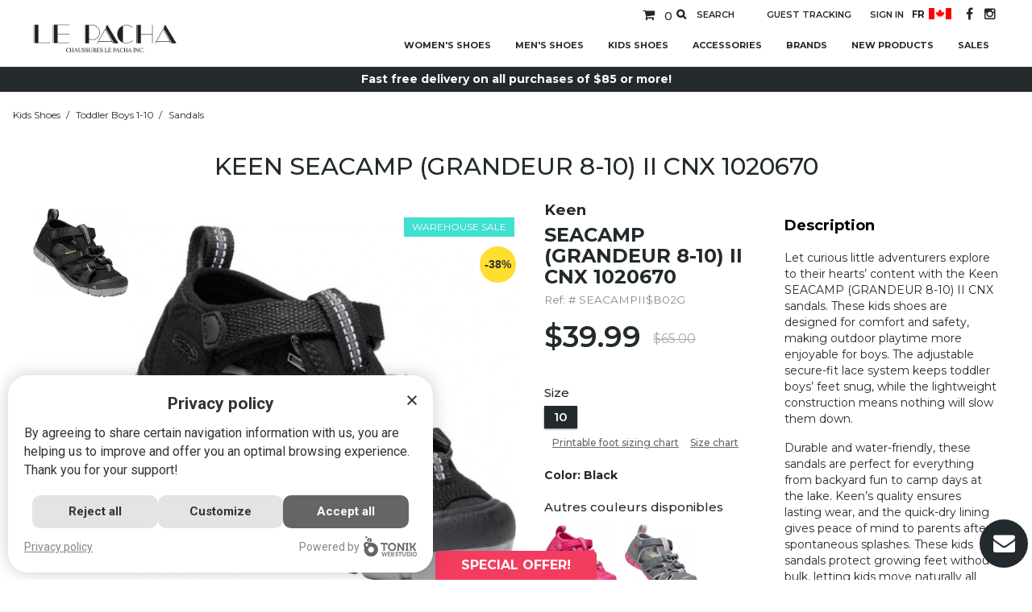

--- FILE ---
content_type: text/html; charset=utf-8
request_url: https://www.chaussureslepacha.ca/en/sandals/15336-keen-seacamp-grandeur-8-10-ii-cnx-1020670-sandals.html
body_size: 25438
content:
<!doctype html>
<html lang="en">

  <head>
    
      
  <meta charset="utf-8">


  <meta http-equiv="x-ua-compatible" content="ie=edge">




  <link rel="preload" href="/tonik-privacy/css/styles.css" as="style">
  <script>
    var script = document.createElement("script");
    script.src = "/tonik-privacy/permissions/?nonce=" + Date.now() + Math.random().toString(36).substring(7);
    var scripts = document.getElementsByTagName("script");
    var firstScript = scripts[0];
    firstScript.parentNode.insertBefore(script, firstScript);
    window.GTM_SCRIPT = {};
    const observer = new MutationObserver(function(mutations) {
      mutations.forEach(function(mutation) {
        if (mutation.type === "childList") {
          mutation.addedNodes.forEach(function(node) {
            if (window.GTM_SCRIPT.consentLoaded) {
              observer.disconnect();
            } else if (node.tagName === "SCRIPT") {
              if (node.innerHTML.indexOf("googletagmanager.com") !== -1) {
                if (node.innerHTML.indexOf("!disableInternalTracking") !== -1) {
                  window.GTM_SCRIPT.disableInternalTracking = {
                    NODE: node,
                    SIBLING: node.previousElementSibling,
                  };
                } else {
                  window.GTM_SCRIPT.GTAG = {
                    NODE: node,
                    SIBLING: node.previousElementSibling,
                  };
                }
                node.remove();
              } else if (node.innerHTML.indexOf("tagManagerId =") !== -1) {
                window.GTM_SCRIPT.gtmTrackingFeatures = {
                  NODE: node,
                  SIBLING: node.previousElementSibling,
                };
                node.remove();
              }
            }
          });
        }
      });
    });
    observer.observe(document.head, { childList: true });
  </script>
  <script src="/tonik-privacy/js/modal.js" async></script>
  <script src="/tonik-privacy/js/privacy.js" async></script>
  <link rel="stylesheet" href="/tonik-privacy/css/styles.css">
  <script type='text/javascript' data-src='https://platform-api.sharethis.com/js/sharethis.js#property=67f01b3e59793500196ab115&product=inline-share-buttons' async='async'></script>


  
    <!-- Google Tag Manager 360 -->
    <script>(function(w,d,s,l,i){w[l]=w[l]||[];w[l].push({'gtm.start':
    new Date().getTime(),event:'gtm.js'});var f=d.getElementsByTagName(s)[0],
    j=d.createElement(s),dl=l!='dataLayer'?'&l='+l:'';j.async=true;j.src=
    'https://www.googletagmanager.com/gtm.js?id='+i+dl;f.parentNode.insertBefore(j,f);
    })(window,document,'script','dataLayer','GTM-5938DZX3');</script>
    <!-- End Google Tag Manager 360 -->
  


  <link rel="canonical" href="https://www.chaussureslepacha.ca/en/sandals/15336-keen-seacamp-grandeur-8-10-ii-cnx-1020670-sandals.html">

  <title>
    
              Keen Kids SEACAMP (GRANDEUR 8-10) II CNX 1020670 - Black | Free Shipping in Canada         | Chaussures Le Pacha          
  </title>
  <meta name="description" content="Keen SEACAMP (GRANDEUR 8-10) II CNX 1020670 Black Sandals for sale online. Keen SEACAMP (GRANDEUR 8-10) II CNX 1020670 with Free Delivery in Ontario and Quebec">
  <meta name="keywords" content="">
    


  <meta name="viewport" content="width=device-width, initial-scale=1">



  <link rel="icon" type="image/vnd.microsoft.icon" href="/img/favicon.ico?1579286347">
  <link rel="shortcut icon" type="image/x-icon" href="/img/favicon.ico?1579286347">



   
 
<link href="https://fonts.googleapis.com/css?family=Montserrat:300,400,500,600,700|Lato:300,400,500,600,700|Playfair+Display:400,700|Open+Sans:300,400,500,600,700|Just+Another+Hand:400" rel="stylesheet">

  <link rel="stylesheet" href="https://www.chaussureslepacha.ca/themes/wt_fashionista/assets/cache/theme-95abe6173.css" type="text/css" media="all">


<link rel="stylesheet" type="text/css" href="/themes/wt_fashionista/assets/css/override-1.css"/>
<link rel="stylesheet" type="text/css" href="/themes/wt_fashionista/assets/css/slick.css"/>
<link rel="stylesheet" type="text/css" href="/themes/wt_fashionista/assets/css/slick-theme.css"/>
<link href="//cdn.jsdelivr.net/npm/featherlight@1.7.14/release/featherlight.min.css" type="text/css" rel="stylesheet" />

    <script type="text/javascript" src="https://www.chaussureslepacha.ca/themes/wt_fashionista/assets/cache/head-23b940172.js" ></script>



<script src="//cdnjs.cloudflare.com/ajax/libs/jquery.mask/1.14.16/jquery.mask.min.js" type="text/javascript" charset="utf-8" defer></script>
<script src="//cdn.jsdelivr.net/npm/featherlight@1.7.14/release/featherlight.min.js" type="text/javascript" charset="utf-8" defer></script>
<link rel="stylesheet" type="text/css" href="https://ws1.postescanada-canadapost.ca/css/addresscomplete-2.30.min.css?key=ew45-gj48-em48-pk63" /><script type="text/javascript" src="https://ws1.postescanada-canadapost.ca/js/addresscomplete-2.30.min.js?key=ew45-gj48-em48-pk63"></script>


  <script type="text/javascript">
        var elementRecaptcha = "<div class=\"recaptcha-text-center\" style=\"text-align: center\"><div class=\"g-recaptcha\" style=\"display: inline-block !important\" data-sitekey=\"6Ldd3HQfAAAAADq81plwVGsMrZ7dacaF3JOWWz3E\" data-theme=\"light\" data-size=\"normal\" data-callback=\"callbackRecaptcha\"><\/div><\/div>";
        var isPsVersion17 = true;
        var prestashop = {"cart":{"products":[],"totals":{"total":{"type":"total","label":"Total","amount":0,"value":"$0.00"},"total_including_tax":{"type":"total","label":"Total (tax incl.)","amount":0,"value":"$0.00"},"total_excluding_tax":{"type":"total","label":"Total (tax excl.)","amount":0,"value":"$0.00"}},"subtotals":{"products":{"type":"products","label":"Subtotal","amount":0,"value":"$0.00"},"discounts":null,"shipping":{"type":"shipping","label":"Shipping","amount":0,"value":"Free"},"tax":{"type":"tax","label":"Taxes","amount":0,"value":"$0.00"}},"products_count":0,"summary_string":"0 items","vouchers":{"allowed":1,"added":[]},"discounts":[],"minimalPurchase":0,"minimalPurchaseRequired":""},"currency":{"name":"Canadian Dollar","iso_code":"CAD","iso_code_num":"124","sign":"$"},"customer":{"lastname":null,"firstname":null,"email":null,"birthday":null,"newsletter":null,"newsletter_date_add":null,"optin":null,"website":null,"company":null,"siret":null,"ape":null,"is_logged":false,"gender":{"type":null,"name":null},"addresses":[]},"language":{"name":"English (English)","iso_code":"en","locale":"en-US","language_code":"en-us","is_rtl":"0","date_format_lite":"m\/d\/Y","date_format_full":"m\/d\/Y H:i:s","id":1},"page":{"title":"","canonical":null,"meta":{"title":"Keen Kids SEACAMP (GRANDEUR 8-10) II CNX 1020670 - Black | Free Shipping in Canada","description":"Keen SEACAMP (GRANDEUR 8-10) II CNX 1020670 Black Sandals for sale online. Keen SEACAMP (GRANDEUR 8-10) II CNX 1020670 with Free Delivery in Ontario and Quebec","keywords":"","robots":"index"},"page_name":"product","body_classes":{"lang-en":true,"lang-rtl":false,"country-CA":true,"currency-CAD":true,"layout-full-width":true,"page-product":true,"tax-display-disabled":true,"product-id-15336":true,"product-SEACAMP (GRANDEUR 8-10) II CNX 1020670":true,"product-id-category-69":true,"product-id-manufacturer-128":true,"product-id-supplier-0":true,"product-on-sale":true,"product-available-for-order":true},"admin_notifications":[]},"shop":{"name":"Chaussures Le Pacha","logo":"\/img\/chaussures-le-pacha-logo-1571924919.jpg","stores_icon":"\/img\/logo_stores.png","favicon":"\/img\/favicon.ico"},"urls":{"base_url":"https:\/\/www.chaussureslepacha.ca\/","current_url":"https:\/\/www.chaussureslepacha.ca\/en\/sandals\/15336-keen-seacamp-grandeur-8-10-ii-cnx-1020670-sandals.html","shop_domain_url":"https:\/\/www.chaussureslepacha.ca","img_ps_url":"https:\/\/www.chaussureslepacha.ca\/img\/","img_cat_url":"https:\/\/www.chaussureslepacha.ca\/img\/c\/","img_lang_url":"https:\/\/www.chaussureslepacha.ca\/img\/l\/","img_prod_url":"https:\/\/www.chaussureslepacha.ca\/img\/p\/","img_manu_url":"https:\/\/www.chaussureslepacha.ca\/img\/m\/","img_sup_url":"https:\/\/www.chaussureslepacha.ca\/img\/su\/","img_ship_url":"https:\/\/www.chaussureslepacha.ca\/img\/s\/","img_store_url":"https:\/\/www.chaussureslepacha.ca\/img\/st\/","img_col_url":"https:\/\/www.chaussureslepacha.ca\/img\/co\/","img_url":"https:\/\/www.chaussureslepacha.ca\/themes\/wt_fashionista\/assets\/img\/","css_url":"https:\/\/www.chaussureslepacha.ca\/themes\/wt_fashionista\/assets\/css\/","js_url":"https:\/\/www.chaussureslepacha.ca\/themes\/wt_fashionista\/assets\/js\/","pic_url":"https:\/\/www.chaussureslepacha.ca\/upload\/","pages":{"address":"https:\/\/www.chaussureslepacha.ca\/en\/address","addresses":"https:\/\/www.chaussureslepacha.ca\/en\/addresses","authentication":"https:\/\/www.chaussureslepacha.ca\/en\/login","cart":"https:\/\/www.chaussureslepacha.ca\/en\/cart","category":"https:\/\/www.chaussureslepacha.ca\/en\/index.php?controller=category","cms":"https:\/\/www.chaussureslepacha.ca\/en\/index.php?controller=cms","contact":"https:\/\/www.chaussureslepacha.ca\/en\/index.php?controller=contact","discount":"https:\/\/www.chaussureslepacha.ca\/en\/discount","guest_tracking":"https:\/\/www.chaussureslepacha.ca\/en\/guest-tracking","history":"https:\/\/www.chaussureslepacha.ca\/en\/order-history","identity":"https:\/\/www.chaussureslepacha.ca\/en\/identity","index":"https:\/\/www.chaussureslepacha.ca\/en\/","my_account":"https:\/\/www.chaussureslepacha.ca\/en\/my-account","order_confirmation":"https:\/\/www.chaussureslepacha.ca\/en\/order-confirmation","order_detail":"https:\/\/www.chaussureslepacha.ca\/en\/index.php?controller=order-detail","order_follow":"https:\/\/www.chaussureslepacha.ca\/en\/order-follow","order":"https:\/\/www.chaussureslepacha.ca\/en\/order","order_return":"https:\/\/www.chaussureslepacha.ca\/en\/index.php?controller=order-return","order_slip":"https:\/\/www.chaussureslepacha.ca\/en\/credit-slip","pagenotfound":"https:\/\/www.chaussureslepacha.ca\/en\/page-not-found","password":"https:\/\/www.chaussureslepacha.ca\/en\/password-recovery","pdf_invoice":"https:\/\/www.chaussureslepacha.ca\/en\/index.php?controller=pdf-invoice","pdf_order_return":"https:\/\/www.chaussureslepacha.ca\/en\/index.php?controller=pdf-order-return","pdf_order_slip":"https:\/\/www.chaussureslepacha.ca\/en\/index.php?controller=pdf-order-slip","prices_drop":"https:\/\/www.chaussureslepacha.ca\/en\/prices-drop","product":"https:\/\/www.chaussureslepacha.ca\/en\/index.php?controller=product","search":"https:\/\/www.chaussureslepacha.ca\/en\/search","sitemap":"https:\/\/www.chaussureslepacha.ca\/en\/sitemap","stores":"https:\/\/www.chaussureslepacha.ca\/en\/stores","supplier":"https:\/\/www.chaussureslepacha.ca\/en\/supplier","register":"https:\/\/www.chaussureslepacha.ca\/en\/login?create_account=1","order_login":"https:\/\/www.chaussureslepacha.ca\/en\/order?login=1"},"alternative_langs":{"en-us":"https:\/\/www.chaussureslepacha.ca\/en\/sandals\/15336-keen-seacamp-grandeur-8-10-ii-cnx-1020670-sandals.html","fr":"https:\/\/www.chaussureslepacha.ca\/fr\/sandales\/15336-keen-seacamp-grandeur-8-10-ii-cnx-1020670-sandales.html"},"theme_assets":"\/themes\/wt_fashionista\/assets\/","actions":{"logout":"https:\/\/www.chaussureslepacha.ca\/en\/?mylogout="},"no_picture_image":{"bySize":{"small_default":{"url":"https:\/\/www.chaussureslepacha.ca\/img\/p\/en-default-small_default.jpg","width":98,"height":98},"cart_default":{"url":"https:\/\/www.chaussureslepacha.ca\/img\/p\/en-default-cart_default.jpg","width":125,"height":125},"home_default":{"url":"https:\/\/www.chaussureslepacha.ca\/img\/p\/en-default-home_default.jpg","width":260,"height":274},"medium_default":{"url":"https:\/\/www.chaussureslepacha.ca\/img\/p\/en-default-medium_default.jpg","width":452,"height":452},"large_default":{"url":"https:\/\/www.chaussureslepacha.ca\/img\/p\/en-default-large_default.jpg","width":454,"height":478}},"small":{"url":"https:\/\/www.chaussureslepacha.ca\/img\/p\/en-default-small_default.jpg","width":98,"height":98},"medium":{"url":"https:\/\/www.chaussureslepacha.ca\/img\/p\/en-default-home_default.jpg","width":260,"height":274},"large":{"url":"https:\/\/www.chaussureslepacha.ca\/img\/p\/en-default-large_default.jpg","width":454,"height":478},"legend":""}},"configuration":{"display_taxes_label":false,"display_prices_tax_incl":false,"is_catalog":false,"show_prices":true,"opt_in":{"partner":false},"quantity_discount":{"type":"discount","label":"Discount"},"voucher_enabled":1,"return_enabled":0},"field_required":[],"breadcrumb":{"links":[{"title":"Home","url":"https:\/\/www.chaussureslepacha.ca\/en\/"},{"title":"Kids shoes","url":"https:\/\/www.chaussureslepacha.ca\/en\/50-kids-shoes"},{"title":"Toddler Boys 1-10","url":"https:\/\/www.chaussureslepacha.ca\/en\/53-toddler-boys"},{"title":"Sandals","url":"https:\/\/www.chaussureslepacha.ca\/en\/69-sandals"},{"title":"SEACAMP (GRANDEUR 8-10) II CNX 1020670","url":"https:\/\/www.chaussureslepacha.ca\/en\/sandals\/15336-keen-seacamp-grandeur-8-10-ii-cnx-1020670-sandals.html"}],"count":5},"link":{"protocol_link":"https:\/\/","protocol_content":"https:\/\/"},"time":1768725708,"static_token":"d7af832356408d180344dc01c428b14b","token":"9c009b762b65a84f47dc57a7b564b685","shipping_free_price":"$85"};
        var recaptchaContactForm = "1";
        var recaptchaDataSiteKey = "6Ldd3HQfAAAAADq81plwVGsMrZ7dacaF3JOWWz3E";
        var recaptchaLoginForm = "1";
        var recaptchaRegistrationForm = "1";
        var recaptchaType = "1";
        var search_url = "https:\/\/www.chaussureslepacha.ca\/en\/search";
      </script>



  <!--Module: ets_socicallogin -->
<script type="text/javascript">
    var ets_solo_callbackUrl = 'https://www.chaussureslepacha.ca/en/module/ets_sociallogin/oauth';
</script>
<!--/Module: ets_socicallogin-->
  <script async src="https://www.googletagmanager.com/gtag/js?id=G-G1YB8TQYZQ"></script>
  <script>
    window.dataLayer = window.dataLayer || [];
    function gtag(){dataLayer.push(arguments);}
    gtag('js', new Date());
    gtag(
      'config',
      'G-G1YB8TQYZQ',
      {
        'debug_mode':false
                              }
    );
  </script>

 <script data-keepinline>
    var tagManagerId = 'GTM-N2M2M23';
    var optimizeId = '';
    var gtmTrackingFeatures = {"gua":{"trackingId":"UA-62507661-1","cookieDomain":"auto","sendLimit":25,"siteSpeedSampleRate":1,"anonymizeIp":0,"userIdFeature":0,"linkAttribution":0,"remarketingFeature":0,"merchantPrefix":"","merchantSuffix":"","merchantVariant":"","businessDataFeature":0,"businessDataPrefix":"","businessDataVariant":"","crossDomainList":false,"allowLinker":true,"clientId":0,"dimensions":{"ecommProdId":1,"ecommPageType":2,"ecommTotalValue":3,"ecommCategory":4,"dynxItemId":5,"dynxItemId2":6,"dynxPageType":7,"dynxTotalValue":8}},"googleAds":{"trackingId":875171322,"conversionLabel":"PCIKCM61j2oQ-puooQM"},"bing":{"trackingId":"11036170"},"facebook":{"trackingId":"2833774950239166","catalogPrefix":"","catalogSuffix":"","catalogVariant":""},"twitter":{"trackingId":""},"goals":{"signUp":0,"socialAction":0,"coupon":0},"common":{"eventValues":{"signUpGoal":0,"socialAction":0,"coupon":0},"cartAjax":1,"productsPerPage":21,"userId":null,"currencyCode":"CAD","langCode":"en","countryCode":"CA","maxLapse":10,"signUpTypes":["new customer","guest customer"],"isNewSignUp":false,"isGuest":0,"idShop":1,"token":"f37f814b38e9682cd23ed069d11dffdc"}};
    var checkDoNotTrack = 0;
    var disableInternalTracking = 0;
    var dataLayer = window.dataLayer || [];
    var dimensions = new Object();
    var initDataLayer = new Object();
    var gaCreate = new Object();
    var doNotTrack = (
        window.doNotTrack == "1" ||
        navigator.doNotTrack == "yes" ||
        navigator.doNotTrack == "1" ||
        navigator.msDoNotTrack == "1"
    );

    if (typeof gtmTrackingFeatures === 'object' && !disableInternalTracking) {
        if (gtmTrackingFeatures.gua.trackingId) {
            initDataLayer.gua = {
                'trackingId': gtmTrackingFeatures.gua.trackingId,
                'cookieDomain': gtmTrackingFeatures.gua.cookieDomain,
                'allowLinker':  gtmTrackingFeatures.gua.allowLinker,
                'siteSpeedSampleRate': gtmTrackingFeatures.gua.siteSpeedSampleRate,
                'anonymizeIp': gtmTrackingFeatures.gua.anonymizeIp,
                'linkAttribution': gtmTrackingFeatures.gua.linkAttribution
            };

            if (gtmTrackingFeatures.gua.remarketingFeature) {
                // assign index dimensions
                dimensions.ecommProdId = gtmTrackingFeatures.gua.dimensions.ecommProdId;
                dimensions.ecommPageType = gtmTrackingFeatures.gua.dimensions.ecommPageType;
                dimensions.ecommTotalValue = gtmTrackingFeatures.gua.dimensions.ecommTotalValue;
                dimensions.ecommCategory = gtmTrackingFeatures.gua.dimensions.ecommCategory;
            }

            if (gtmTrackingFeatures.gua.businessDataFeature) {
                // assign index dimensions
                dimensions.dynxItemId = gtmTrackingFeatures.gua.dimensions.dynxItemId;
                dimensions.dynxItemId2 = gtmTrackingFeatures.gua.dimensions.dynxItemId2;
                dimensions.dynxPageType = gtmTrackingFeatures.gua.dimensions.dynxPageType;
                dimensions.dynxTotalValue = gtmTrackingFeatures.gua.dimensions.dynxTotalValue;
            }

            // assign index dimensions to data layer
            initDataLayer.gua.dimensions = dimensions;

            if (gtmTrackingFeatures.gua.userIdFeature) {
                initDataLayer.gua.userId = gtmTrackingFeatures.common.userId;
            }

            if (gtmTrackingFeatures.gua.crossDomainList) {
                initDataLayer.gua.crossDomainList = gtmTrackingFeatures.gua.crossDomainList;
            }

            // prepare gaCreate with same configuration than GTM
            gaCreate = {
                'trackingId': gtmTrackingFeatures.gua.trackingId,
                'allowLinker': true,
                'cookieDomain': gtmTrackingFeatures.gua.cookieDomain
            };
        }

        if (gtmTrackingFeatures.googleAds.trackingId) {
            initDataLayer.googleAds = {
                'conversionId' : gtmTrackingFeatures.googleAds.trackingId,
                'conversionLabel' : gtmTrackingFeatures.googleAds.conversionLabel
            };
        }

        if (gtmTrackingFeatures.bing.trackingId) {
            initDataLayer.bing = {
                'trackingId': gtmTrackingFeatures.bing.trackingId
            };
        }

        if (gtmTrackingFeatures.facebook.trackingId) {
            initDataLayer.facebook = {
                'trackingId': gtmTrackingFeatures.facebook.trackingId
            };
        }

        if (gtmTrackingFeatures.twitter.trackingId) {
            initDataLayer.twitter = {
                'trackingId': gtmTrackingFeatures.twitter.trackingId
            };
        }

        // init common values
        initDataLayer.common = {
            'currency' : gtmTrackingFeatures.common.currencyCode,
            'langCode' : gtmTrackingFeatures.common.langCode,
            'countryCode' : gtmTrackingFeatures.common.countryCode,
            'referrer' : document.referrer,
            'userAgent' : navigator.userAgent,
            'navigatorLang' : navigator.language,
            'doNotTrack' : (checkDoNotTrack && doNotTrack)
        };

        dataLayer.push(initDataLayer);
    }
</script>
<!-- Init Tag Manager script -->
<script data-keepinline>
    if (!disableInternalTracking) {
        
        (function (w, d, s, l, i) {
            w[l] = w[l] || [];
            w[l].push({'gtm.start': new Date().getTime(), event: 'gtm.js'});
            var f = d.getElementsByTagName(s)[0];
            var j = d.createElement(s), dl = l !== 'dataLayer' ? '&l=' + l : '';
            j.async = true;
            j.src = 'https://www.googletagmanager.com/gtm.js?id=' + i + dl;
            f.parentNode.insertBefore(j, f);
        })(window, document, 'script', 'dataLayer', tagManagerId);
        
    }
</script>




    
  <meta property="og:type" content="product">
  <meta property="og:url" content="https://www.chaussureslepacha.ca/en/sandals/15336-keen-seacamp-grandeur-8-10-ii-cnx-1020670-sandals.html">
  <meta property="og:title" content="Keen Kids SEACAMP (GRANDEUR 8-10) II CNX 1020670 - Black | Free Shipping in Canada">
  <meta property="og:site_name" content="Chaussures Le Pacha">
  <meta property="og:description" content="Keen SEACAMP (GRANDEUR 8-10) II CNX 1020670 Black Sandals for sale online. Keen SEACAMP (GRANDEUR 8-10) II CNX 1020670 with Free Delivery in Ontario and Quebec">
  <meta property="og:image" content="https://www.chaussureslepacha.ca/8025261-large_default/keen-seacamp-grandeur-8-10-ii-cnx-1020670-sandals.jpg">
  <meta property="product:pretax_price:amount" content="39.99">
  <meta property="product:pretax_price:currency" content="CAD">
  <meta property="product:price:amount" content="39.99">
  <meta property="product:price:currency" content="CAD">
  
  </head>

  <body id="product" class="lang-en country-ca currency-cad layout-full-width page-product tax-display-disabled product-id-15336 product-seacamp-grandeur-8-10-ii-cnx-1020670 product-id-category-69 product-id-manufacturer-128 product-id-supplier-0 product-on-sale product-available-for-order" >
          
        <!-- Google Tag Manager 360 (noscript) -->
        <noscript><iframe src="https://www.googletagmanager.com/ns.html?id=GTM-5938DZX3"
        height="0" width="0" style="display:none;visibility:hidden"></iframe></noscript>
        <!-- End Google Tag Manager 360 (noscript) -->
      
    
    <!--
    Discount percentage
    This product (test) has been removed from your cart because it is no longer available.

    Invalid fieldName. Only allows letters, numbers, spaces or punctuation, and no more than length characters.
    Firstname and Lastname
    Address
    Address Complement
    City
    Postal Code
    Phone
    You must select a delivery option
    -->

    <script>
    var errorDelivery = 'You must select a delivery option';
    var catpchaAlertTexte = "Please make sure you complete reCaptcha above.";
    </script>

	<div id="page" class="wt-page-container">
    
      
    

    <main>
      
              

      <header id="header">
        
           <div id="wt_loading_overlay">
<div class="loading_overlay"></div>
<p class="loading"></p>
</div>
<div id="wt_overlay"  class="other-page" >
</div>



  <div class="header-banner">
    
  </div>


<!-- Block search module TOP -->

<div id="search_block_top" class="col-sm-7">
	<form id="searchbox" method="get" action="https://www.chaussureslepacha.ca/en/search">
       
		<input type="hidden" name="controller" value="search">
		
		<input type="hidden" name="orderby" value="position" />
		<input type="hidden" name="orderway" value="desc" />
       
		<input class="search_query form-control" type="text" id="search_query_top" name="s" placeholder="Search..." value="" />
		
		<div id="wt_url_ajax_search" style="display:none">
		<input type="hidden" value="https://www.chaussureslepacha.ca/modules/wtblocksearch/controller_ajax_search.php" class="url_ajax" />
		</div>
		<button type="submit" name="submit_search" class="btn btn-default button-search">
			<span>Search</span>
		</button>
	</form>
	
</div>

<script type="text/javascript">
var limit_character = "<p class='limit'>Enter at least 3 characters</p>";
var close_text = 'close';
</script>
<!-- /Block search module TOP -->

<div id="block_header">

  <nav class="header-nav">
    <div class="container">
	 <div class="hidden-sm-down">
        <div class="row">
    <div class="col-md-12 right-nav">
        <div id="_desktop_cart">
  <div class="blockcart cart-preview inactive" data-refresh-url="//www.chaussureslepacha.ca/en/module/ps_shoppingcart/ajax">
        <a class="cart-link" rel="nofollow" href="//www.chaussureslepacha.ca/en/cart?action=show">
          <div class="header">
              <i class="material-icons shopping-cart">shopping_basket</i>
              <span class="cart-products-count">0</span>
          </div>
      </a>
  </div>

      <a id="wt-iconsearch" class="wt-iconsearch" href="javascript:void(0)" rel="nofollow" title="Search">
      Search
    </a>
  </div><div id="_desktop_user_info">
  <div class="user-info">
          <a
        class="guest-tracking"
        href="https://www.chaussureslepacha.ca/en/guest-tracking"
        rel="nofollow"
      >
        Guest tracking
      </a>

      <a
        class="login"
        href="https://www.chaussureslepacha.ca/en/my-account"
        title="Log in to your customer account"
        rel="nofollow"
      >
        <i class="material-icons">&#xE7FF;</i>
        <span class="hidden-sm-down">Sign in</span>
      </a>
    	
	
		
  </div>
</div>
<!-- Static Block module -->
<!-- /Static block module --><div id="_desktop_language_selector language-selector-wrapper language-selector" class="language-selector-wrapper">
<a href="https://www.chaussureslepacha.ca/fr/sandales/15336-keen-seacamp-grandeur-8-10-ii-cnx-1020670-sandales.html" class="dropdown-item language-selector-link pull-xs-left visible-xs">fr</a><img class="currency-flag img-fluid" width="28" height="14" src="/img/cadflag.png" alt="Prices are in Canadian dollars" title="Prices are in Canadian dollars" /> 
 </div>

        
  <div class="block-social">
    <ul><li class="facebook"><a href="https://www.facebook.com/pacha.piedestal/" target="_blank"></a></li><li class="instagram"><a href="https://www.instagram.com/lepacha.piedestal/" target="_blank"></a></li></ul>
  </div>

<!-- Static Block module -->
<!-- /Static block module -->
    </div>
  </div>
	</div>
	<div class="hidden-md-up text-xs-center mobile">
  <div class="mobile-lang-switcher">
    <a href="https://www.chaussureslepacha.ca/fr/sandales/15336-keen-seacamp-grandeur-8-10-ii-cnx-1020670-sandales.html" class="pull-xs-left language-selector-link" id="menu-icon2">FR</a>
    <img class="currency-flag img-fluid" width="32" height="16" src="/img/cadflag.png" alt="Prices are in Canadian dollars" title="Prices are in Canadian dollars" /> 
  </div>
            <div class="pull-xs-right" id="_mobile_cart"></div>
            <div class="pull-xs-right" id="_mobile_user_info"></div>
            <div class="top-logo" id="_mobile_logo"></div>
            <div class="clearfix"></div>
          </div>
    </div>

	
  </nav>



  <div class="header-top">
    <div class="container">
     
        <div id="desktop_logo">
          <a href="https://www.chaussureslepacha.ca/">
<img class="logo img-responsive" width="180" height="37.5" src="/img/chaussures-le-pacha-logo-1571924919.jpg" alt="Chaussures Le Pacha">
          </a>
        </div>
		 <!-- Module Megamenu-->
<div class="container_wt_megamenu">
<div id="wt-menu-horizontal" class="wt-menu-horizontal">
	
	<div class="title-menu-mobile"><span>Navigation</span></div>
	<div class="clearfix"></div>
	<ul class="menu-content">
									<li class="level-1  parent">
										<a href="https://www.chaussureslepacha.ca/en/3-womens-shoes">
					<span>Women&#039;s shoes</span>
										</a>
					<span class="icon-drop-mobile"></span>
											<div class="wt-sub-menu menu-dropdown 
						 wt-sub-right">
															<div class="wt-menu-row ">
																														<div class="wt-menu-col col-xs-12 col-sm-6  CAT">
																									<ul class="ul-column ">
																																									<li class="menu-item  item-header ">
																															<a href="#">Categories</a>
																<div class="html-block">
																	
																</div>
																													</li>
																																									<li class="menu-item  item-line ">
																																																<a href="https://www.chaussureslepacha.ca/en/14-shoes">Shoes</a>
																																													</li>
																																									<li class="menu-item  item-line ">
																																																<a href="https://www.chaussureslepacha.ca/en/22-sandals">Sandals</a>
																																													</li>
																																									<li class="menu-item  item-line ">
																																																<a href="https://www.chaussureslepacha.ca/en/28-winter-boots">Winter boots</a>
																																													</li>
																																									<li class="menu-item  item-line ">
																																																<a href="https://www.chaussureslepacha.ca/en/34-fall-boots">Fall boots</a>
																																													</li>
																																									<li class="menu-item  item-line ">
																																																<a href="https://www.chaussureslepacha.ca/en/39-slippers">Slippers</a>
																																													</li>
																																									<li class="menu-item  item-line ">
																															<a href=""></a>
																<div class="html-block">
																	<p><a class="sale" href="/en/3-womens-shoes?q=Percent+sale-10%25+--+30%25-30%25+--+50%25-Above+50%25-Under+10%25">Sales</a></p>
																</div>
																													</li>
																										</ul>
																							</div>
																					<div class="wt-menu-col col-xs-12 col-sm-6  CAT">
																									<ul class="ul-column ">
																																									<li class="menu-item  item-header ">
																															<a href="#">Brands</a>
																<div class="html-block">
																	
																</div>
																													</li>
																																									<li class="menu-item  item-line ">
																																																<a href="/en/3-womens-shoes?q=Brand-Rieker">Rieker</a>
																																													</li>
																																									<li class="menu-item  item-line ">
																																																<a href="/en/3-womens-shoes?q=Brand-Michael+kors">Michael kors</a>
																																													</li>
																																									<li class="menu-item  item-line ">
																																																<a href="/en/3-womens-shoes?q=Brand-Dorking+--+Fluchos">Dorking - Fluchos</a>
																																													</li>
																																									<li class="menu-item  item-line ">
																																																<a href="/en/3-womens-shoes?q=Brand-Rieker+--+Remonte">Rieker - Remonte</a>
																																													</li>
																																									<li class="menu-item  item-line ">
																																																<a href="/en/3-womens-shoes?q=Brand-Geox">Geox</a>
																																													</li>
																																									<li class="menu-item  item-line ">
																																																<a href="/en/3-womens-shoes?q=Brand-Clarks">Clarks</a>
																																													</li>
																																									<li class="menu-item  item-line ">
																																																<a href="/en/3-womens-shoes?q=Brand-Ecco">Ecco</a>
																																													</li>
																										</ul>
																							</div>
																											</div>
															<div class="wt-menu-row ">
																														<div class="wt-menu-col col-xs-12 col-sm-12  CAT">
																									<ul class="ul-column ">
																																									<li class="menu-item  item-header ">
																															<a href=""></a>
																<div class="html-block">
																	<p><a class="sale" href="/en/gift-card">Gift card</a></p>
																</div>
																													</li>
																										</ul>
																							</div>
																											</div>
													</div>
									</li>
												<li class="level-1 wt-men-menu parent">
										<a href="https://www.chaussureslepacha.ca/en/12-mens-shoes">
					<span>Men&#039;s shoes</span>
										</a>
					<span class="icon-drop-mobile"></span>
											<div class="wt-sub-menu menu-dropdown 
						 wt-sub-auto">
															<div class="wt-menu-row ">
																														<div class="wt-menu-col col-xs-12 col-sm-6  CAT">
																									<ul class="ul-column ">
																																									<li class="menu-item  item-header ">
																															<a href="#">Categories</a>
																<div class="html-block">
																	
																</div>
																													</li>
																																									<li class="menu-item  item-line ">
																																																<a href="https://www.chaussureslepacha.ca/en/44-casual-shoes">Casual shoes</a>
																																													</li>
																																									<li class="menu-item  item-line ">
																																																<a href="https://www.chaussureslepacha.ca/en/42-dress-shoes-with-laces">Dress shoes with laces</a>
																																													</li>
																																									<li class="menu-item  item-line ">
																																																<a href="https://www.chaussureslepacha.ca/en/75-dress-shoes-without-laces">Dress shoes without laces</a>
																																													</li>
																																									<li class="menu-item  item-line ">
																																																<a href="https://www.chaussureslepacha.ca/en/40-sandals">Sandals</a>
																																													</li>
																																									<li class="menu-item  item-line ">
																																																<a href="https://www.chaussureslepacha.ca/en/41-winter-boots">Winter boots</a>
																																													</li>
																																									<li class="menu-item  item-line ">
																																																<a href="https://www.chaussureslepacha.ca/en/80-slippers">Slippers</a>
																																													</li>
																																									<li class="menu-item  item-line ">
																																																<a href="https://www.chaussureslepacha.ca/en/130-waterproof-shoes">Waterproof shoes</a>
																																													</li>
																																									<li class="menu-item  item-line ">
																															<a href=""></a>
																<div class="html-block">
																	<p><a class="sale" href="/en/12-mens-shoes?q=Percent+sale-10%25+--+30%25-30%25+--+50%25-Above+50%25-Under+10%25">Sales</a></p>
																</div>
																													</li>
																										</ul>
																							</div>
																					<div class="wt-menu-col col-xs-12 col-sm-6  CAT">
																									<ul class="ul-column ">
																																									<li class="menu-item  item-header ">
																															<a href="#">Brands</a>
																<div class="html-block">
																	
																</div>
																													</li>
																																									<li class="menu-item  item-line ">
																																																<a href="/en/12-mens-shoes?q=Brand-Rieker">Rieker</a>
																																													</li>
																																									<li class="menu-item  item-line ">
																																																<a href="/en/12-mens-shoes?q=Brand-Ecco">Ecco</a>
																																													</li>
																																									<li class="menu-item  item-line ">
																																																<a href="/en/12-mens-shoes?q=Brand-Skechers">Skechers</a>
																																													</li>
																																									<li class="menu-item  item-line ">
																																																<a href="/en/12-mens-shoes?q=Brand-Dorking+--+Fluchos">Dorking - Fluchos</a>
																																													</li>
																																									<li class="menu-item  item-line ">
																																																<a href="/en/12-mens-shoes?q=Brand-Geox">Geox</a>
																																													</li>
																																									<li class="menu-item  item-line ">
																																																<a href="/en/12-mens-shoes?q=Brand-Steve+Madden">Steve madden</a>
																																													</li>
																																									<li class="menu-item  item-line ">
																																																<a href="/en/12-mens-shoes?q=Brand-Johnston+%26+murphy">Johnston & murphy</a>
																																													</li>
																										</ul>
																							</div>
																											</div>
															<div class="wt-menu-row ">
																														<div class="wt-menu-col col-xs-12 col-sm-12  CAT">
																									<ul class="ul-column ">
																																									<li class="menu-item  item-header ">
																															<a href=""></a>
																<div class="html-block">
																	<p><a class="sale" href="/en/gift-card">Gift card</a></p>
																</div>
																													</li>
																										</ul>
																							</div>
																											</div>
													</div>
									</li>
												<li class="level-1  parent">
										<a href="#">
					<span>Kids Shoes</span>
										</a>
					<span class="icon-drop-mobile"></span>
											<div class="wt-sub-menu menu-dropdown 
						col-xs-12 wt-sub-left">
															<div class="wt-menu-row ">
																														<div class="wt-menu-col col-xs-12 col-sm-3  ">
																									<ul class="ul-column ">
																																									<li class="menu-item  item-header ">
																																																<a href="https://www.chaussureslepacha.ca/en/53-toddler-boys">Toddler Boys 1-10</a>
																																													</li>
																																									<li class="menu-item  item-line ">
																																																<a href="https://www.chaussureslepacha.ca/en/78-rain-boots">Rain boots</a>
																																													</li>
																																									<li class="menu-item  item-line ">
																																																<a href="https://www.chaussureslepacha.ca/en/67-winter-boots">Winter boots</a>
																																													</li>
																																									<li class="menu-item  item-line ">
																																																<a href="https://www.chaussureslepacha.ca/en/68-fall-boots">Fall boots</a>
																																													</li>
																																									<li class="menu-item  item-line ">
																																																<a href="https://www.chaussureslepacha.ca/en/87-slippers">Slippers</a>
																																													</li>
																																									<li class="menu-item  item-line ">
																																																<a href="https://www.chaussureslepacha.ca/en/69-sandals">Sandals</a>
																																													</li>
																																									<li class="menu-item  item-line ">
																																																<a href="https://www.chaussureslepacha.ca/en/70-sneakers-shoes">Sneakers/Shoes</a>
																																													</li>
																																									<li class="menu-item  item-line ">
																																																<a href="https://www.chaussureslepacha.ca/en/92-walking-booties">Walking booties</a>
																																													</li>
																										</ul>
																							</div>
																					<div class="wt-menu-col col-xs-12 col-sm-3  ">
																									<ul class="ul-column ">
																																									<li class="menu-item  item-header ">
																																																<a href="https://www.chaussureslepacha.ca/en/54-toddler-girls">Toddler Girls 1-10</a>
																																													</li>
																																									<li class="menu-item  item-line ">
																																																<a href="https://www.chaussureslepacha.ca/en/77-rain-boots">Rain boots</a>
																																													</li>
																																									<li class="menu-item  item-line ">
																																																<a href="https://www.chaussureslepacha.ca/en/71-winter-boots">Winter boots</a>
																																													</li>
																																									<li class="menu-item  item-line ">
																																																<a href="https://www.chaussureslepacha.ca/en/76-fall-boots">Fall boots</a>
																																													</li>
																																									<li class="menu-item  item-line ">
																																																<a href="https://www.chaussureslepacha.ca/en/86-slippers">Slippers</a>
																																													</li>
																																									<li class="menu-item  item-line ">
																																																<a href="https://www.chaussureslepacha.ca/en/73-sandals">Sandals</a>
																																													</li>
																																									<li class="menu-item  item-line ">
																																																<a href="https://www.chaussureslepacha.ca/en/74-sneakers-shoes-">Sneakers/Shoes</a>
																																													</li>
																																									<li class="menu-item  item-line ">
																																																<a href="https://www.chaussureslepacha.ca/en/93-walking-booties">Walking booties</a>
																																													</li>
																										</ul>
																							</div>
																					<div class="wt-menu-col col-xs-12 col-sm-3  ">
																									<ul class="ul-column ">
																																									<li class="menu-item  item-header ">
																																																<a href="https://www.chaussureslepacha.ca/en/51-boys">Boys 11-8</a>
																																													</li>
																																									<li class="menu-item  item-line ">
																																																<a href="https://www.chaussureslepacha.ca/en/55-rain-boots">Rain boots</a>
																																													</li>
																																									<li class="menu-item  item-line ">
																																																<a href="https://www.chaussureslepacha.ca/en/56-winter-boots">Winter boots</a>
																																													</li>
																																									<li class="menu-item  item-line ">
																																																<a href="https://www.chaussureslepacha.ca/en/57-fall-boots">Fall boots</a>
																																													</li>
																																									<li class="menu-item  item-line ">
																																																<a href="https://www.chaussureslepacha.ca/en/79-slippers">Slippers</a>
																																													</li>
																																									<li class="menu-item  item-line ">
																																																<a href="https://www.chaussureslepacha.ca/en/59-sandals">Sandals</a>
																																													</li>
																																									<li class="menu-item  item-line ">
																																																<a href="https://www.chaussureslepacha.ca/en/60-sneakers-shoes">Sneakers/Shoes</a>
																																													</li>
																										</ul>
																							</div>
																					<div class="wt-menu-col col-xs-12 col-sm-3  ">
																									<ul class="ul-column ">
																																									<li class="menu-item  item-header ">
																																																<a href="https://www.chaussureslepacha.ca/en/52-girls">Girls 11-8</a>
																																													</li>
																																									<li class="menu-item  item-line ">
																																																<a href="https://www.chaussureslepacha.ca/en/61-rain-boots">Rain boots</a>
																																													</li>
																																									<li class="menu-item  item-line ">
																																																<a href="https://www.chaussureslepacha.ca/en/62-winter-boots">Winter boots</a>
																																													</li>
																																									<li class="menu-item  item-line ">
																																																<a href="https://www.chaussureslepacha.ca/en/63-fall-boots">Fall boots</a>
																																													</li>
																																									<li class="menu-item  item-line ">
																																																<a href="https://www.chaussureslepacha.ca/en/88-slippers">Slippers</a>
																																													</li>
																																									<li class="menu-item  item-line ">
																																																<a href="https://www.chaussureslepacha.ca/en/65-sandals">Sandals</a>
																																													</li>
																																									<li class="menu-item  item-line ">
																																																<a href="https://www.chaussureslepacha.ca/en/66-sneakers-shoes">Sneakers/Shoes</a>
																																													</li>
																										</ul>
																							</div>
																											</div>
															<div class="wt-menu-row ">
																														<div class="wt-menu-col col-xs-12 col-sm-12 col-kid-promo-links ">
																									<ul class="ul-column ">
																																									<li class="menu-item  item-header ">
																																																<a href="/en/50-kids-shoes?q=Percent+sale-10%25+--+30%25-30%25+--+50%25-Above+50%25-Under+10%25">All sales for children</a>
																																													</li>
																										</ul>
																							</div>
																											</div>
															<div class="wt-menu-row ">
																														<div class="wt-menu-col col-xs-12 col-sm-12  ">
																									<ul class="ul-column ">
																																									<li class="menu-item  item-header ">
																															<a href=""></a>
																<div class="html-block">
																	<p><a class="sale" href="/en/gift-card">Gift card</a></p>
																</div>
																													</li>
																										</ul>
																							</div>
																											</div>
													</div>
									</li>
												<li class="level-1  parent">
										<a href="#">
					<span>Accessories</span>
										</a>
					<span class="icon-drop-mobile"></span>
											<div class="wt-sub-menu menu-dropdown 
						col-xs-12 wt-sub-left">
															<div class="wt-menu-row ">
																														<div class="wt-menu-col col-xs-12 col-sm-2  ">
																									<ul class="ul-column ">
																																									<li class="menu-item  item-header ">
																																																<a href="https://www.chaussureslepacha.ca/en/95-soles">Soles</a>
																																													</li>
																																									<li class="menu-item  item-line ">
																																																<a href="https://www.chaussureslepacha.ca/en/96-sheep">Sheep</a>
																																													</li>
																																									<li class="menu-item  item-line ">
																																																<a href="https://www.chaussureslepacha.ca/en/134-insole">Insole</a>
																																													</li>
																										</ul>
																							</div>
																					<div class="wt-menu-col col-xs-12 col-sm-2  ">
																									<ul class="ul-column ">
																																									<li class="menu-item  item-header ">
																																																<a href="https://www.chaussureslepacha.ca/en/97-shoe-care-products">Shoe Care Products</a>
																																													</li>
																																									<li class="menu-item  item-line ">
																																																<a href="https://www.chaussureslepacha.ca/en/98-shoe-care">Shoe care</a>
																																													</li>
																																									<li class="menu-item  item-line ">
																																																<a href="https://www.chaussureslepacha.ca/en/99-laces">Laces</a>
																																													</li>
																																									<li class="menu-item  item-line ">
																																																<a href="https://www.chaussureslepacha.ca/en/100-spike-wrench">Spike wrench</a>
																																													</li>
																																									<li class="menu-item  item-line ">
																																																<a href="https://www.chaussureslepacha.ca/en/131-spike">Spike</a>
																																													</li>
																										</ul>
																							</div>
																					<div class="wt-menu-col col-xs-12 col-sm-2  ">
																									<ul class="ul-column ">
																																									<li class="menu-item  item-header ">
																																																<a href="https://www.chaussureslepacha.ca/en/101-socks">Socks</a>
																																													</li>
																																									<li class="menu-item  item-line ">
																																																<a href="https://www.chaussureslepacha.ca/en/102-mens">Men's</a>
																																													</li>
																																									<li class="menu-item  item-line ">
																																																<a href="https://www.chaussureslepacha.ca/en/103-womens">Women's</a>
																																													</li>
																																									<li class="menu-item  item-line ">
																																																<a href="https://www.chaussureslepacha.ca/en/104-boys">Boys</a>
																																													</li>
																																									<li class="menu-item  item-line ">
																																																<a href="https://www.chaussureslepacha.ca/en/105-girls">Girls</a>
																																													</li>
																										</ul>
																							</div>
																					<div class="wt-menu-col col-xs-12 col-sm-2  ">
																									<ul class="ul-column ">
																																									<li class="menu-item  item-header ">
																																																<a href="https://www.chaussureslepacha.ca/en/106-bags">Bags</a>
																																													</li>
																																									<li class="menu-item  item-line ">
																																																<a href="https://www.chaussureslepacha.ca/en/107-handbags">Handbags</a>
																																													</li>
																																									<li class="menu-item  item-line ">
																																																<a href="https://www.chaussureslepacha.ca/en/108-backpacks">Backpacks</a>
																																													</li>
																																									<li class="menu-item  item-line ">
																																																<a href="https://www.chaussureslepacha.ca/en/109-waist-bags">Waist bags</a>
																																													</li>
																																									<li class="menu-item  item-line ">
																																																<a href="https://www.chaussureslepacha.ca/en/110-sports-bags">Sports bags</a>
																																													</li>
																																									<li class="menu-item  item-line ">
																																																<a href="https://www.chaussureslepacha.ca/en/111-pencil-cases">Pencil cases</a>
																																													</li>
																																									<li class="menu-item  item-line ">
																																																<a href="https://www.chaussureslepacha.ca/en/112-lunch-bags">Lunch bags</a>
																																													</li>
																																									<li class="menu-item  item-line ">
																																																<a href="https://www.chaussureslepacha.ca/en/119-wallets">Wallets</a>
																																													</li>
																																									<li class="menu-item  item-line ">
																																																<a href="https://www.chaussureslepacha.ca/en/136-wine-bag">Wine bag</a>
																																													</li>
																										</ul>
																							</div>
																					<div class="wt-menu-col col-xs-12 col-sm-2  ">
																									<ul class="ul-column ">
																																									<li class="menu-item  item-header ">
																																																<a href="https://www.chaussureslepacha.ca/en/113-caps">Caps</a>
																																													</li>
																																									<li class="menu-item  item-line ">
																																																<a href="https://www.chaussureslepacha.ca/en/114-baby-girl">Baby girl</a>
																																													</li>
																																									<li class="menu-item  item-line ">
																																																<a href="https://www.chaussureslepacha.ca/en/115-baby-boy">Baby boy</a>
																																													</li>
																																									<li class="menu-item  item-line ">
																																																<a href="https://www.chaussureslepacha.ca/en/116-girl">Girl</a>
																																													</li>
																																									<li class="menu-item  item-line ">
																																																<a href="https://www.chaussureslepacha.ca/en/117-boy">Boy</a>
																																													</li>
																										</ul>
																							</div>
																					<div class="wt-menu-col col-xs-12 col-sm-2  ">
																									<ul class="ul-column ">
																																									<li class="menu-item  item-header ">
																																																<a href="https://www.chaussureslepacha.ca/en/120-beanie-hats">Beanie hats</a>
																																													</li>
																																									<li class="menu-item  item-line ">
																																																<a href="https://www.chaussureslepacha.ca/en/121-baby-boy">Baby boy</a>
																																													</li>
																																									<li class="menu-item  item-line ">
																																																<a href="https://www.chaussureslepacha.ca/en/122-baby-girl">Baby girl</a>
																																													</li>
																																									<li class="menu-item  item-line ">
																																																<a href="https://www.chaussureslepacha.ca/en/123-girl">Girl</a>
																																													</li>
																																									<li class="menu-item  item-line ">
																																																<a href="https://www.chaussureslepacha.ca/en/124-boy">Boy</a>
																																													</li>
																																									<li class="menu-item  item-line ">
																																																<a href="https://www.chaussureslepacha.ca/en/125-women-s">Women's</a>
																																													</li>
																																									<li class="menu-item  item-line ">
																																																<a href="https://www.chaussureslepacha.ca/en/126-men-s">Men's</a>
																																													</li>
																										</ul>
																							</div>
																											</div>
													</div>
									</li>
												<li class="level-1 ">
										<a href="/en/brands">
					<span>Brands</span>
										</a>
					<span class="icon-drop-mobile"></span>
									</li>
												<li class="level-1 ">
										<a href="/en/new-products">
					<span>New Products</span>
										</a>
					<span class="icon-drop-mobile"></span>
									</li>
												<li class="level-1 submenu-nonfullwidth">
										<a href="/en/90-sales">
					<span>Sales</span>
										</a>
					<span class="icon-drop-mobile"></span>
									</li>
						</ul>
	
	<script type="text/javascript" src="/modules/wtmegamenu/views/js/jquery-1.7.1.min.js"></script>
	<script type="text/javascript">
	
		text_more = "More";
		numLiItem = $("#wt-menu-horizontal .menu-content li.level-1").length;
		nIpadHorizontal =5;
		nIpadVertical = 4;
		function getHtmlHide(nIpad,numLiItem) 
			 {
				var htmlLiHide="";
				if($("#more_menu").length==0)
					for(var i=(nIpad+1);i<=numLiItem;i++)
						htmlLiHide+='<li>'+$('#wt-menu-horizontal ul.menu-content li.level-1:nth-child('+i+')').html()+'</li>';
				return htmlLiHide;
			}

		htmlLiH = getHtmlHide(nIpadHorizontal,numLiItem);
		htmlLiV = getHtmlHide(nIpadVertical,numLiItem);
		htmlMenu=$("#wt-menu-horizontal").html();
		
		$(window).load(function(){
		//addMoreResponsive(nIpadHorizontal,nIpadVertical,htmlLiH,htmlLiV,htmlMenu);
		});
		$(window).resize(function(){
		//addMoreResponsive(nIpadHorizontal,nIpadVertical,htmlLiH,htmlLiV,htmlMenu);
		});
	</script>
</div>
</div>
<!-- /Module Megamenu -->

          <div id="mobile_top_menu_wrapper" class="row hidden-md-up" style="display:none;">
        <div class="js-top-menu mobile" id="_mobile_top_menu"></div>
        <div class="js-top-menu-bottom">
          <div id="_mobile_currency_selector"></div>
          <div id="_mobile_language_selector"></div>
          <div id="_mobile_contact_link"></div>
        </div>
      </div>
    </div>
  </div>

    <div class="advisory-banner text-center">
    <a href="/en/content/17-delivery-policy">
      Fast free delivery on all purchases of $85 or more!
    </a>
  </div>
      </div>

  

	
		

        
      </header>

      
        
<aside id="notifications">
  <div class="container">
    
    
    
      </div>
</aside>
      

	
	  
      <section id="wrapper">
      
        <nav data-depth="5" class="breadcrumb">
      <ol itemscope itemtype="http://schema.org/BreadcrumbList">

                       
                
          <li itemprop="itemListElement" itemscope itemtype="http://schema.org/ListItem">
            <a itemprop="item" href="https://www.chaussureslepacha.ca/en/50-kids-shoes">
              <span itemprop="name">Kids shoes</span>
            </a>
            <meta itemprop="position" content="2">
          </li>
          
                    
        
               
                
          <li itemprop="itemListElement" itemscope itemtype="http://schema.org/ListItem">
            <a itemprop="item" href="https://www.chaussureslepacha.ca/en/53-toddler-boys">
              <span itemprop="name">Toddler Boys 1-10</span>
            </a>
            <meta itemprop="position" content="3">
          </li>
          
                    
        
               
                
          <li itemprop="itemListElement" itemscope itemtype="http://schema.org/ListItem">
            <a itemprop="item" href="https://www.chaussureslepacha.ca/en/69-sandals">
              <span itemprop="name">Sandals</span>
            </a>
            <meta itemprop="position" content="4">
          </li>
          
                    
        
               
            </ol>
  </nav>
      
	    		  <div class="content-breadcrumb">
		  
				<nav data-depth="5" class="breadcrumb">
  <h1 class="new-title-breadcrumb">
      Keen SEACAMP (GRANDEUR 8-10) II CNX 1020670
    </h1>
  </nav>
			  
		  </div>
		  		  
        <div class="container">
          

          
  <div id="content-wrapper">
    
  <section id="main" itemscope itemtype="https://schema.org/Product">
    <meta itemprop="url" content="https://www.chaussureslepacha.ca/en/sandals/15336-5328762-keen-seacamp-grandeur-8-10-ii-cnx-1020670-sandals.html#/11-color-black/103-shoes_size-10/155-shoe_width-m">

    <div class="row">
      <div class="col-md-6 container-image">
        
          <section class="page-content" id="content">

            
                        
                <div class="images-container">

  
    <div class="product-cover">
		<p id="product_condition">
																																																																																										<span class="sale-product-button entrepot" itemprop="itemCondition">Warehouse sale</span>
												<span class="label-wrapper wrapper-sale">
							<span class="label label-sale sale-round-yellow">-38%</span>
						</span>
														</p>
		<a href="https://www.chaussureslepacha.ca/8025261-large_default/keen-seacamp-grandeur-8-10-ii-cnx-1020670-sandals.jpg" title="Keen SEACAMP (GRANDEUR 8-10) II CNX 1020670 - Black - SEACAMPII$B02G"><img class="js-qv-product-cover" src="https://www.chaussureslepacha.ca/8025261-large_default/keen-seacamp-grandeur-8-10-ii-cnx-1020670-sandals.jpg" alt="Keen SEACAMP (GRANDEUR 8-10) II CNX 1020670 - Black - SEACAMPII$B02G" title="Keen SEACAMP (GRANDEUR 8-10) II CNX 1020670 - Black - SEACAMPII$B02G" style="width:100%;" itemprop="image"></a>
      <div class="layer hidden-sm-down" data-toggle="modal" data-target="#product-modal">
        <i class="material-icons zoom-in">&#xE8FF;</i>
      </div>
    </div>
  
  
	<div class="thumb-slider-wrapper">
	<div id="slick-btn-prev-thumbnails" class="slick-btn slick-btn-prev slick-btn-top"> <i class="fa">&#xf106;</i> </div>
	<div id="slick-btn-next-thumbnails" class="slick-btn slick-btn-next slick-btn-bottom"> <i class="fa">&#xf107;</i> </div>
      <ul id="thumbs_list_frame" class="" name="thumb-images">
                  <li class="thumb-container">
		              <img
              class="thumb js-thumb  selected "
              data-image-medium-src="https://www.chaussureslepacha.ca/8025261-medium_default/keen-seacamp-grandeur-8-10-ii-cnx-1020670-sandals.jpg"
              data-image-large-src="https://www.chaussureslepacha.ca/8025261-large_default/keen-seacamp-grandeur-8-10-ii-cnx-1020670-sandals.jpg"
              src="https://www.chaussureslepacha.ca/8025261-large_default/keen-seacamp-grandeur-8-10-ii-cnx-1020670-sandals.jpg"
              alt="Keen SEACAMP (GRANDEUR 8-10) II CNX 1020670 - Black - SEACAMPII$B02G"
              title="Keen SEACAMP (GRANDEUR 8-10) II CNX 1020670 - Black - SEACAMPII$B02G"
              itemprop="image"
            >
          </li>
              </ul>
	</div>
  
</div>

	
<script type="text/javascript">

$(function(){

	$(window).resize(function(event) {
   		waitForFinalEvent(function(){
			//console.log("Resize trigger");
			$('#thumbs_list_frame').slick('unslick');
			slick_thumbnails();
			}, 200, "slick_thumbs");
	});

	function slick_thumbnails(){
		$('#thumbs_list_frame').slick({
			vertical: true,
			swipe: false,
			arrows: true,
			slidesToShow:4,
			slidesToScroll:1,
			prevArrow: '#slick-btn-prev-thumbnails',
			nextArrow: '#slick-btn-next-thumbnails',
		});
	}

	slick_thumbnails();
})

/*
	$(window).ready(function() {
		runSliderthumbnail();
	});
$(function(){
	runSliderthumbnail();
});
	
	function runSliderthumbnail(){
		$('#thumbs_list_frame').carouFredSel({
				responsive: true,
				direction: 'up',
				width: 'variable',
				height: '80',
				onWindowResize: 'debounce',
	
				prev: '#prev_thumblist',
				next: '#next_thumblist',
				auto: false,
				swipe: {
					onTouch : true
				},
				items: {
					width: 'auto',
					height: '360px',
					visible: 3
				},
				scroll: {
					items:1,
					direction : 'up',    
					duration  : 700 ,  
					onBefore: function(data) { 	
					},
					onAfter	: function(data) {
				   }
				}
			});
		
	}
	*/
</script>


              
              <div class="scroll-box-arrows">
                <i class="material-icons left">&#xE314;</i>
                <i class="material-icons right">&#xE315;</i>
              </div>

            
          </section>
        
        </div>
        
        <div class="col-md-6 product-right-col">
        <div class="row">
          <div class="col-lg-6 col-xs-12">
            
              
                <p class="brandName" itemprop="brand"><a href="https://www.chaussureslepacha.ca/en/128_keen">Keen</a></p>		
                <h2 class="productName" itemprop="name">SEACAMP (GRANDEUR 8-10) II CNX 1020670</h2>
                <h3 class="refNum">Ref: # SEACAMPII$B02G</h3>              
            
            
                <div class="product-prices">
    

    
      <div
        class="product-price h5 has-discount"
        itemprop="offers"
        itemscope
        itemtype="https://schema.org/Offer"
      >
        <link itemprop="availability" href="https://schema.org/InStock"/>
        <meta itemprop="priceCurrency" content="CAD">

        <div class="current-price">
          <span itemprop="price" class="price " content="39.99">$39.99</span>
                  </div>
        
                  
      </div>
    
	
              <div class="product-discount">
          
          <span class="regular-price">$65.00</span>
        </div>
          
	
    
          

    
          

    
          

    

    <div class="tax-shipping-delivery-label">
            
      
    </div>
  </div>
            
            <div class="product-information">
              
              <div class="product-actions">
                
                  <form action="https://www.chaussureslepacha.ca/en/cart" method="post" id="add-to-cart-or-refresh">
                    <input type="hidden" name="token" value="d7af832356408d180344dc01c428b14b">
                    <input type="hidden" name="id_product" value="15336" id="product_page_product_id">
                    <input type="hidden" name="id_customization" value="0" id="product_customization_id">

                    
                      <div class="product-variants">
          <div class="clearfix product-variants-item ">
              <span class="control-label">Size</span>
          <ul id="group_2">
                                                                                                                                                                                                  
                
                          <li class="input-container pull-xs-left">
                <input class="input-radio" type="radio" data-product-attribute="2" name="group[2]" value="103" checked="checked">
                <span class="radio-label">10</span>
              </li>
                      </ul>
                          </div>
                <a target="_blank" style="display: inline;" class="size-chart-link" href="/img/cms/mesurepied.pdf">Printable foot sizing chart</a>
            <a style="display: inline;" class="size-chart-link" data-toggle="modal" data-target="#size-chart-modal">Size chart</a>
            <div class="colorDisplayWrapper">
        <p><strong>Color: Black</strong></p> 
      </div>
                    <div class="clearfix product-variants-item hidden">
              <span class="control-label">Shoe width</span>
          <select
            id="group_4"
            data-product-attribute="4"
            name="group[4]">
                          <option value="155" title="M" selected="selected">M</option>
                      </select>
          </div>
              <div class="clearfix product-variants-item ">
                              <span class="control-label">Autres couleurs disponibles</span>
                <!--Accessories -->
                <section class="page-product-box">
                  <div class="block products_block accessories-block clearfix">
                    <div class="block_content">
                      <ul id="bxslider" class="bxslider clearfix scroll">
                                                                                                          <li class="item colorItem product-box ajax_block_product first_item product_accessories_description" data-id-product="14005">
                              <div class="product_desc">
                                <a href="https://www.chaussureslepacha.ca/en/sandals/14005-keen-seacamp-grandeur-11-71020679-1020699-sandals.html" title="Keen SEACAMP (GRANDEUR 11-7)1020679 1020699 - Pink - SEACAMPII$JF10" class="preview-image product_img_link">
                                  <img class="img-responsive" src="https://www.chaussureslepacha.ca/8025396-home_default/keen-seacamp-grandeur-11-71020679-1020699-sandals.jpg" alt="Keen SEACAMP (GRANDEUR 11-7)1020679 1020699 - Pink - SEACAMPII$JF10" width="90"/>
                                </a>
                              </div>
                            </li>
                                                                                                                                    <li class="item colorItem product-box ajax_block_product item product_accessories_description" data-id-product="14006">
                              <div class="product_desc">
                                <a href="https://www.chaussureslepacha.ca/en/sandals/14006-keen-seacamp-grandeur-11-71020682-1020702-sandals.html" title="Keen SEACAMP (GRANDEUR 11-7)1020682 1020702 - Silver Grey - SEACAMPII$JF18" class="preview-image product_img_link">
                                  <img class="img-responsive" src="https://www.chaussureslepacha.ca/8025401-home_default/keen-seacamp-grandeur-11-71020682-1020702-sandals.jpg" alt="Keen SEACAMP (GRANDEUR 11-7)1020682 1020702 - Silver Grey - SEACAMPII$JF18" width="90"/>
                                </a>
                              </div>
                            </li>
                                                                                                                                    <li class="item colorItem product-box ajax_block_product item product_accessories_description" data-id-product="14007">
                              <div class="product_desc">
                                <a href="https://www.chaussureslepacha.ca/en/sandals/14007-keen-seacamp-grandeur-11-71016427-1016435-sandals.html" title="Keen SEACAMP (GRANDEUR 11-7)1016427 1016435 - Pink - SEACAMPII$JFM10" class="preview-image product_img_link">
                                  <img class="img-responsive" src="https://www.chaussureslepacha.ca/8025403-home_default/keen-seacamp-grandeur-11-71016427-1016435-sandals.jpg" alt="Keen SEACAMP (GRANDEUR 11-7)1016427 1016435 - Pink - SEACAMPII$JFM10" width="90"/>
                                </a>
                              </div>
                            </li>
                                                                                                                                    <li class="item colorItem product-box ajax_block_product item product_accessories_description" data-id-product="14008">
                              <div class="product_desc">
                                <a href="https://www.chaussureslepacha.ca/en/sandals/14008-keen-seacamp-grandeur-11-71016431-1016439-sandals.html" title="Keen SEACAMP (GRANDEUR 11-7)1016431 1016439 - Purple - SEACAMPII$JFM12" class="preview-image product_img_link">
                                  <img class="img-responsive" src="https://www.chaussureslepacha.ca/8025405-home_default/keen-seacamp-grandeur-11-71016431-1016439-sandals.jpg" alt="Keen SEACAMP (GRANDEUR 11-7)1016431 1016439 - Purple - SEACAMPII$JFM12" width="90"/>
                                </a>
                              </div>
                            </li>
                                                                                                                                    <li class="item colorItem product-box ajax_block_product item product_accessories_description" data-id-product="14010">
                              <div class="product_desc">
                                <a href="https://www.chaussureslepacha.ca/en/sandals/14010-keen-seacamp-grandeur-11-71019266-1019265-sandals.html" title="Keen SEACAMP (GRANDEUR 11-7)1019266 1019265 - Blue - SEACAMPII$JGM04" class="preview-image product_img_link">
                                  <img class="img-responsive" src="https://www.chaussureslepacha.ca/8025413-home_default/keen-seacamp-grandeur-11-71019266-1019265-sandals.jpg" alt="Keen SEACAMP (GRANDEUR 11-7)1019266 1019265 - Blue - SEACAMPII$JGM04" width="90"/>
                                </a>
                              </div>
                            </li>
                                                                                                                                    <li class="item colorItem product-box ajax_block_product item product_accessories_description" data-id-product="14030">
                              <div class="product_desc">
                                <a href="https://www.chaussureslepacha.ca/en/sandals/14030-keen-seacamp-grandeur-4-7-ii-cnx-1020640-sandals.html" title="Keen SEACAMP (GRANDEUR 4-7) II CNX 1020640 - Green khaki - SEACAMPII$BF11" class="preview-image product_img_link">
                                  <img class="img-responsive" src="https://www.chaussureslepacha.ca/8025286-home_default/keen-seacamp-grandeur-4-7-ii-cnx-1020640-sandals.jpg" alt="Keen SEACAMP (GRANDEUR 4-7) II CNX 1020640 - Green khaki - SEACAMPII$BF11" width="90"/>
                                </a>
                              </div>
                            </li>
                                                                                                                                    <li class="item colorItem product-box ajax_block_product item product_accessories_description" data-id-product="14031">
                              <div class="product_desc">
                                <a href="https://www.chaussureslepacha.ca/en/sandals/14031-keen-seacamp-grandeur-4-7-ii-cnx-1020646-sandals.html" title="Keen SEACAMP (GRANDEUR 4-7) II CNX 1020646 - Purple - SEACAMPII$BF12" class="preview-image product_img_link">
                                  <img class="img-responsive" src="https://www.chaussureslepacha.ca/8025287-home_default/keen-seacamp-grandeur-4-7-ii-cnx-1020646-sandals.jpg" alt="Keen SEACAMP (GRANDEUR 4-7) II CNX 1020646 - Purple - SEACAMPII$BF12" width="90"/>
                                </a>
                              </div>
                            </li>
                                                                                                                                    <li class="item colorItem product-box ajax_block_product item product_accessories_description" data-id-product="14032">
                              <div class="product_desc">
                                <a href="https://www.chaussureslepacha.ca/en/sandals/14032-keen-seacamp-grandeur-4-7-ii-cnx-1017162-sandals.html" title="Keen SEACAMP (GRANDEUR 4-7) II CNX 1017162 - Pink - SEACAMPII$BFM10" class="preview-image product_img_link">
                                  <img class="img-responsive" src="https://www.chaussureslepacha.ca/8025288-home_default/keen-seacamp-grandeur-4-7-ii-cnx-1017162-sandals.jpg" alt="Keen SEACAMP (GRANDEUR 4-7) II CNX 1017162 - Pink - SEACAMPII$BFM10" width="90"/>
                                </a>
                              </div>
                            </li>
                                                                                                                                    <li class="item colorItem product-box ajax_block_product item product_accessories_description" data-id-product="14033">
                              <div class="product_desc">
                                <a href="https://www.chaussureslepacha.ca/en/sandals/14033-keen-seacamp-grandeur-4-7-ii-cnx-1017164-sandals.html" title="Keen SEACAMP (GRANDEUR 4-7) II CNX 1017164 - Purple - SEACAMPII$BFM12" class="preview-image product_img_link">
                                  <img class="img-responsive" src="https://www.chaussureslepacha.ca/8025289-home_default/keen-seacamp-grandeur-4-7-ii-cnx-1017164-sandals.jpg" alt="Keen SEACAMP (GRANDEUR 4-7) II CNX 1017164 - Purple - SEACAMPII$BFM12" width="90"/>
                                </a>
                              </div>
                            </li>
                                                                                                                                    <li class="item colorItem product-box ajax_block_product item product_accessories_description" data-id-product="14034">
                              <div class="product_desc">
                                <a href="https://www.chaussureslepacha.ca/en/sandals/14034-keen-seacamp-grandeur-4-7-ii-cnx-1014442-sandals.html" title="Keen SEACAMP (GRANDEUR 4-7) II CNX 1014442 - Red - SEACAMPII$BG09" class="preview-image product_img_link">
                                  <img class="img-responsive" src="https://www.chaussureslepacha.ca/8025290-home_default/keen-seacamp-grandeur-4-7-ii-cnx-1014442-sandals.jpg" alt="Keen SEACAMP (GRANDEUR 4-7) II CNX 1014442 - Red - SEACAMPII$BG09" width="90"/>
                                </a>
                              </div>
                            </li>
                                                                                                                                    <li class="item colorItem product-box ajax_block_product item product_accessories_description" data-id-product="14475">
                              <div class="product_desc">
                                <a href="https://www.chaussureslepacha.ca/en/sandals/14475-keen-seacamp-grandeur-4-7-ii-cnx-1022941-sandals.html" title="Keen SEACAMP (GRANDEUR 4-7) II CNX 1022941 - Yellow orange - SEACAMPII$BG19" class="preview-image product_img_link">
                                  <img class="img-responsive" src="https://www.chaussureslepacha.ca/8025292-home_default/keen-seacamp-grandeur-4-7-ii-cnx-1022941-sandals.jpg" alt="Keen SEACAMP (GRANDEUR 4-7) II CNX 1022941 - Yellow orange - SEACAMPII$BG19" width="90"/>
                                </a>
                              </div>
                            </li>
                                                                                                                                    <li class="item colorItem product-box ajax_block_product item product_accessories_description" data-id-product="14476">
                              <div class="product_desc">
                                <a href="https://www.chaussureslepacha.ca/en/sandals/14476-keen-seacamp-grandeur-11-71022973-1022988-sandals.html" title="Keen SEACAMP (GRANDEUR 11-7)1022973 1022988 - Blue - SEACAMPII$JF04" class="preview-image product_img_link">
                                  <img class="img-responsive" src="https://www.chaussureslepacha.ca/8025393-home_default/keen-seacamp-grandeur-11-71022973-1022988-sandals.jpg" alt="Keen SEACAMP (GRANDEUR 11-7)1022973 1022988 - Blue - SEACAMPII$JF04" width="90"/>
                                </a>
                              </div>
                            </li>
                                                                                                                                    <li class="item colorItem product-box ajax_block_product item product_accessories_description" data-id-product="14477">
                              <div class="product_desc">
                                <a href="https://www.chaussureslepacha.ca/en/sandals/14477-keen-seacamp-grandeur-11-71022971-1022986-sandals.html" title="Keen SEACAMP (GRANDEUR 11-7)1022971 1022986 - Purple - SEACAMPII$JF12" class="preview-image product_img_link">
                                  <img class="img-responsive" src="https://www.chaussureslepacha.ca/8025398-home_default/keen-seacamp-grandeur-11-71022971-1022986-sandals.jpg" alt="Keen SEACAMP (GRANDEUR 11-7)1022971 1022986 - Purple - SEACAMPII$JF12" width="90"/>
                                </a>
                              </div>
                            </li>
                                                                                                                                    <li class="item colorItem product-box ajax_block_product item product_accessories_description" data-id-product="14478">
                              <div class="product_desc">
                                <a href="https://www.chaussureslepacha.ca/en/sandals/14478-keen-seacamp-grandeur-11-71020670-1020690-sandals.html" title="Keen SEACAMP (GRANDEUR 11-7)1020670 1020690 - Black - SEACAMPII$JG02" class="preview-image product_img_link">
                                  <img class="img-responsive" src="https://www.chaussureslepacha.ca/8025407-home_default/keen-seacamp-grandeur-11-71020670-1020690-sandals.jpg" alt="Keen SEACAMP (GRANDEUR 11-7)1020670 1020690 - Black - SEACAMPII$JG02" width="90"/>
                                </a>
                              </div>
                            </li>
                                                                                                                                    <li class="item colorItem product-box ajax_block_product item product_accessories_description" data-id-product="14479">
                              <div class="product_desc">
                                <a href="https://www.chaussureslepacha.ca/en/sandals/14479-keen-seacamp-grandeur-11-71022970-1022985-sandals.html" title="Keen SEACAMP (GRANDEUR 11-7)1022970 1022985 - Silver Grey - SEACAMPII$JG18" class="preview-image product_img_link">
                                  <img class="img-responsive" src="https://www.chaussureslepacha.ca/8025410-home_default/keen-seacamp-grandeur-11-71022970-1022985-sandals.jpg" alt="Keen SEACAMP (GRANDEUR 11-7)1022970 1022985 - Silver Grey - SEACAMPII$JG18" width="90"/>
                                </a>
                              </div>
                            </li>
                                                                                                                                    <li class="item colorItem product-box ajax_block_product item product_accessories_description" data-id-product="15299">
                              <div class="product_desc">
                                <a href="https://www.chaussureslepacha.ca/en/sandals/15299-keen-seacamp-grandeur-11-71022983-1022998-sandals.html" title="Keen SEACAMP (GRANDEUR 11-7)1022983 1022998 - Green khaki - SEACAMPII$JGM11" class="preview-image product_img_link">
                                  <img class="img-responsive" src="https://www.chaussureslepacha.ca/8025415-home_default/keen-seacamp-grandeur-11-71022983-1022998-sandals.jpg" alt="Keen SEACAMP (GRANDEUR 11-7)1022983 1022998 - Green khaki - SEACAMPII$JGM11" width="90"/>
                                </a>
                              </div>
                            </li>
                                                                                                                                    <li class="item colorItem product-box ajax_block_product item product_accessories_description" data-id-product="15335">
                              <div class="product_desc">
                                <a href="https://www.chaussureslepacha.ca/en/sandals/15335-keen-seacamp-grandeur-8-10-ii-cnx-1022970-sandals.html" title="Keen SEACAMP (GRANDEUR 8-10) II CNX 1022970 - Silver Grey - SEACAMPII$18BG" class="preview-image product_img_link">
                                  <img class="img-responsive" src="https://www.chaussureslepacha.ca/8025260-home_default/keen-seacamp-grandeur-8-10-ii-cnx-1022970-sandals.jpg" alt="Keen SEACAMP (GRANDEUR 8-10) II CNX 1022970 - Silver Grey - SEACAMPII$18BG" width="90"/>
                                </a>
                              </div>
                            </li>
                                                                                                                                    <li class="item colorItem product-box ajax_block_product item product_accessories_description" data-id-product="15343">
                              <div class="product_desc">
                                <a href="https://www.chaussureslepacha.ca/en/sandals/15343-keen-seacamp-ii-cnx-grandeur-8-10-1016431-sandals.html" title="Keen SEACAMP II CNX (GRANDEUR 8-10) 1016431 - Purple - SEACAMPII$B12FM" class="preview-image product_img_link">
                                  <img class="img-responsive" src="https://www.chaussureslepacha.ca/8025274-home_default/keen-seacamp-ii-cnx-grandeur-8-10-1016431-sandals.jpg" alt="Keen SEACAMP II CNX (GRANDEUR 8-10) 1016431 - Purple - SEACAMPII$B12FM" width="90"/>
                                </a>
                              </div>
                            </li>
                                                                                                                                    <li class="item colorItem product-box ajax_block_product item product_accessories_description" data-id-product="15344">
                              <div class="product_desc">
                                <a href="https://www.chaussureslepacha.ca/en/sandals/15344-keen-seacamp-ii-cnx-grandeur-8-10-1014953-sandals.html" title="Keen SEACAMP II CNX (GRANDEUR 8-10) 1014953 - Silver Grey - SEACAMPII$B18F" class="preview-image product_img_link">
                                  <img class="img-responsive" src="https://www.chaussureslepacha.ca/8025280-home_default/keen-seacamp-ii-cnx-grandeur-8-10-1014953-sandals.jpg" alt="Keen SEACAMP II CNX (GRANDEUR 8-10) 1014953 - Silver Grey - SEACAMPII$B18F" width="90"/>
                                </a>
                              </div>
                            </li>
                                                                                                                                    <li class="item colorItem product-box ajax_block_product item product_accessories_description" data-id-product="15346">
                              <div class="product_desc">
                                <a href="https://www.chaussureslepacha.ca/en/sandals/15346-keen-seacamp-ii-cnx-grandeur-8-10-1022973-sandals.html" title="Keen SEACAMP II CNX (GRANDEUR 8-10) 1022973 - Blue - SEACAMPII$BF04" class="preview-image product_img_link">
                                  <img class="img-responsive" src="https://www.chaussureslepacha.ca/8025285-home_default/keen-seacamp-ii-cnx-grandeur-8-10-1022973-sandals.jpg" alt="Keen SEACAMP II CNX (GRANDEUR 8-10) 1022973 - Blue - SEACAMPII$BF04" width="90"/>
                                </a>
                              </div>
                            </li>
                                                                                                                                    <li class="item colorItem product-box ajax_block_product item product_accessories_description" data-id-product="16762">
                              <div class="product_desc">
                                <a href="https://www.chaussureslepacha.ca/en/sandals/16762-keen-seacamp-ii-grandeur-4-7-cnx-1022940-sandals.html" title="Keen SEACAMP II (GRANDEUR 4-7) CNX 1022940 - Pink - SEACAMPII$10BF2" class="preview-image product_img_link">
                                  <img class="img-responsive" src="https://www.chaussureslepacha.ca/8025253-home_default/keen-seacamp-ii-grandeur-4-7-cnx-1022940-sandals.jpg" alt="Keen SEACAMP II (GRANDEUR 4-7) CNX 1022940 - Pink - SEACAMPII$10BF2" width="90"/>
                                </a>
                              </div>
                            </li>
                                                                                                                                    <li class="item colorItem product-box ajax_block_product item product_accessories_description" data-id-product="16764">
                              <div class="product_desc">
                                <a href="https://www.chaussureslepacha.ca/en/sandals/16764-keen-seacamp-grandeur-11-71025139-1025151-sandals.html" title="Keen SEACAMP (GRANDEUR 11-7)1025139 1025151 - Pink - SEACAMPII$10JF" class="preview-image product_img_link">
                                  <img class="img-responsive" src="https://www.chaussureslepacha.ca/8025257-home_default/keen-seacamp-grandeur-11-71025139-1025151-sandals.jpg" alt="Keen SEACAMP (GRANDEUR 11-7)1025139 1025151 - Pink - SEACAMPII$10JF" width="90"/>
                                </a>
                              </div>
                            </li>
                                                                                                                                    <li class="item colorItem product-box ajax_block_product item product_accessories_description" data-id-product="16766">
                              <div class="product_desc">
                                <a href="https://www.chaussureslepacha.ca/en/sandals/16766-keen-seacamp-grandeur-11-71025140-1025144-sandals.html" title="Keen SEACAMP (GRANDEUR 11-7)1025140 1025144 - Purple - SEACAMPII$12JF" class="preview-image product_img_link">
                                  <img class="img-responsive" src="https://www.chaussureslepacha.ca/8025259-home_default/keen-seacamp-grandeur-11-71025140-1025144-sandals.jpg" alt="Keen SEACAMP (GRANDEUR 11-7)1025140 1025144 - Purple - SEACAMPII$12JF" width="90"/>
                                </a>
                              </div>
                            </li>
                                                                                                                                    <li class="item colorItem product-box ajax_block_product item product_accessories_description" data-id-product="16770">
                              <div class="product_desc">
                                <a href="https://www.chaussureslepacha.ca/en/sandals/16770-keen-seacamp-grandeur-11-71025129-1025142-sandals.html" title="Keen SEACAMP (GRANDEUR 11-7)1025129 1025142 - Blue - SEACAMPII$04JG" class="preview-image product_img_link">
                                  <img class="img-responsive" src="https://www.chaussureslepacha.ca/8025252-home_default/keen-seacamp-grandeur-11-71025129-1025142-sandals.jpg" alt="Keen SEACAMP (GRANDEUR 11-7)1025129 1025142 - Blue - SEACAMPII$04JG" width="90"/>
                                </a>
                              </div>
                            </li>
                                                                                                                                    <li class="item colorItem product-box ajax_block_product item product_accessories_description" data-id-product="20028">
                              <div class="product_desc">
                                <a href="https://www.chaussureslepacha.ca/en/sandals/20028-keen-seacamp-ii-cnx-grandeur-4-7-1022944-sandals.html" title="Keen SEACAMP II CNX (GRANDEUR 4-7) 1022944 - Blue - SEACAMPII$B04G2" class="preview-image product_img_link">
                                  <img class="img-responsive" src="https://www.chaussureslepacha.ca/8025262-home_default/keen-seacamp-ii-cnx-grandeur-4-7-1022944-sandals.jpg" alt="Keen SEACAMP II CNX (GRANDEUR 4-7) 1022944 - Blue - SEACAMPII$B04G2" width="90"/>
                                </a>
                              </div>
                            </li>
                                                                                                                                    <li class="item colorItem product-box ajax_block_product item product_accessories_description" data-id-product="20029">
                              <div class="product_desc">
                                <a href="https://www.chaussureslepacha.ca/en/sandals/20029-keen-seacamp-ii-cnx-grandeur-4-7-1026303-sandals.html" title="Keen SEACAMP II CNX (GRANDEUR 4-7) 1026303 - Purple - SEACAMPII$B12F2" class="preview-image product_img_link">
                                  <img class="img-responsive" src="https://www.chaussureslepacha.ca/8025270-home_default/keen-seacamp-ii-cnx-grandeur-4-7-1026303-sandals.jpg" alt="Keen SEACAMP II CNX (GRANDEUR 4-7) 1026303 - Purple - SEACAMPII$B12F2" width="90"/>
                                </a>
                              </div>
                            </li>
                                                                                                                                    <li class="item colorItem product-box ajax_block_product item product_accessories_description" data-id-product="20030">
                              <div class="product_desc">
                                <a href="https://www.chaussureslepacha.ca/en/sandals/20030-keen-seacamp-ii-cnx-grandeur-4-7-1022937-sandals.html" title="Keen SEACAMP II CNX (GRANDEUR 4-7) 1022937 - Silver Grey - SEACAMPII$B18G2" class="preview-image product_img_link">
                                  <img class="img-responsive" src="https://www.chaussureslepacha.ca/8025281-home_default/keen-seacamp-ii-cnx-grandeur-4-7-1022937-sandals.jpg" alt="Keen SEACAMP II CNX (GRANDEUR 4-7) 1022937 - Silver Grey - SEACAMPII$B18G2" width="90"/>
                                </a>
                              </div>
                            </li>
                                                                                                                                    <li class="item colorItem product-box ajax_block_product item product_accessories_description" data-id-product="20032">
                              <div class="product_desc">
                                <a href="https://www.chaussureslepacha.ca/en/sandals/20032-keen-seacamp-ii-cnx-grandeur-8-10-1010088-sandals.html" title="Keen SEACAMP II CNX (GRANDEUR 8-10) 1010088 - Blue - SEACAMPII$E04G" class="preview-image product_img_link">
                                  <img class="img-responsive" src="https://www.chaussureslepacha.ca/8025302-home_default/keen-seacamp-ii-cnx-grandeur-8-10-1010088-sandals.jpg" alt="Keen SEACAMP II CNX (GRANDEUR 8-10) 1010088 - Blue - SEACAMPII$E04G" width="90"/>
                                </a>
                              </div>
                            </li>
                                                                                                                                    <li class="item colorItem product-box ajax_block_product item product_accessories_description" data-id-product="20033">
                              <div class="product_desc">
                                <a href="https://www.chaussureslepacha.ca/en/sandals/20033-keen-seacamp-ii-cnx-grandeur-8-10-1022978-sandals.html" title="Keen SEACAMP II CNX (GRANDEUR 8-10) 1022978 - Blue - SEACAMPII$E04G2" class="preview-image product_img_link">
                                  <img class="img-responsive" src="https://www.chaussureslepacha.ca/8025304-home_default/keen-seacamp-ii-cnx-grandeur-8-10-1022978-sandals.jpg" alt="Keen SEACAMP II CNX (GRANDEUR 8-10) 1022978 - Blue - SEACAMPII$E04G2" width="90"/>
                                </a>
                              </div>
                            </li>
                                                                                                                                    <li class="item colorItem product-box ajax_block_product item product_accessories_description" data-id-product="20035">
                              <div class="product_desc">
                                <a href="https://www.chaussureslepacha.ca/en/sandals/20035-keen-seacamp-ii-cnx-grandeur-8-10-1026317-sandals.html" title="Keen SEACAMP II CNX (GRANDEUR 8-10) 1026317 - Purple - SEACAMPII$E12F" class="preview-image product_img_link">
                                  <img class="img-responsive" src="https://www.chaussureslepacha.ca/8025317-home_default/keen-seacamp-ii-cnx-grandeur-8-10-1026317-sandals.jpg" alt="Keen SEACAMP II CNX (GRANDEUR 8-10) 1026317 - Purple - SEACAMPII$E12F" width="90"/>
                                </a>
                              </div>
                            </li>
                                                                                                                                    <li class="item colorItem product-box ajax_block_product item product_accessories_description" data-id-product="20037">
                              <div class="product_desc">
                                <a href="https://www.chaussureslepacha.ca/en/sandals/20037-keen-seacamp-grandeur-11-71010088-1010098-sandals.html" title="Keen SEACAMP (GRANDEUR 11-7)1010088 1010098 - Blue - SEACAMPII$J04G" class="preview-image product_img_link">
                                  <img class="img-responsive" src="https://www.chaussureslepacha.ca/8025361-home_default/keen-seacamp-grandeur-11-71010088-1010098-sandals.jpg" alt="Keen SEACAMP (GRANDEUR 11-7)1010088 1010098 - Blue - SEACAMPII$J04G" width="90"/>
                                </a>
                              </div>
                            </li>
                                                                                                                                    <li class="item colorItem product-box ajax_block_product item product_accessories_description" data-id-product="20038">
                              <div class="product_desc">
                                <a href="https://www.chaussureslepacha.ca/en/sandals/20038-keen-seacamp-grandeur-11-71022979-1022994-sandals.html" title="Keen SEACAMP (GRANDEUR 11-7)1022979 1022994 - Pink - SEACAMPII$J10F" class="preview-image product_img_link">
                                  <img class="img-responsive" src="https://www.chaussureslepacha.ca/8025371-home_default/keen-seacamp-grandeur-11-71022979-1022994-sandals.jpg" alt="Keen SEACAMP (GRANDEUR 11-7)1022979 1022994 - Pink - SEACAMPII$J10F" width="90"/>
                                </a>
                              </div>
                            </li>
                                                                                                                                    <li class="item colorItem product-box ajax_block_product item product_accessories_description" data-id-product="20039">
                              <div class="product_desc">
                                <a href="https://www.chaussureslepacha.ca/en/sandals/20039-keen-seacamp-grandeur-11-71026317-1026322-sandals.html" title="Keen SEACAMP (GRANDEUR 11-7)1026317 1026322 - Purple - SEACAMPII$J12F" class="preview-image product_img_link">
                                  <img class="img-responsive" src="https://www.chaussureslepacha.ca/8025379-home_default/keen-seacamp-grandeur-11-71026317-1026322-sandals.jpg" alt="Keen SEACAMP (GRANDEUR 11-7)1026317 1026322 - Purple - SEACAMPII$J12F" width="90"/>
                                </a>
                              </div>
                            </li>
                                                                                                                                    <li class="item colorItem product-box ajax_block_product item product_accessories_description" data-id-product="20040">
                              <div class="product_desc">
                                <a href="https://www.chaussureslepacha.ca/en/sandals/20040-keen-seacamp-grandeur-11-71025133-1025152-sandals.html" title="Keen SEACAMP (GRANDEUR 11-7)1025133 1025152 - Multi - SEACAMPII$J15F" class="preview-image product_img_link">
                                  <img class="img-responsive" src="https://www.chaussureslepacha.ca/8025384-home_default/keen-seacamp-grandeur-11-71025133-1025152-sandals.jpg" alt="Keen SEACAMP (GRANDEUR 11-7)1025133 1025152 - Multi - SEACAMPII$J15F" width="90"/>
                                </a>
                              </div>
                            </li>
                                                                                                                                    <li class="item colorItem product-box ajax_block_product item product_accessories_description" data-id-product="20184">
                              <div class="product_desc">
                                <a href="https://www.chaussureslepacha.ca/en/sandals/20184-keen-seacamp-ii-cnx-grandeur-8-10-1025133-sandals.html" title="Keen SEACAMP II CNX (GRANDEUR 8-10) 1025133 - Multi - SEACAMPII$E15F" class="preview-image product_img_link">
                                  <img class="img-responsive" src="https://www.chaussureslepacha.ca/8025335-home_default/keen-seacamp-ii-cnx-grandeur-8-10-1025133-sandals.jpg" alt="Keen SEACAMP II CNX (GRANDEUR 8-10) 1025133 - Multi - SEACAMPII$E15F" width="90"/>
                                </a>
                              </div>
                            </li>
                                                                                                                                    <li class="item colorItem product-box ajax_block_product item product_accessories_description" data-id-product="20225">
                              <div class="product_desc">
                                <a href="https://www.chaussureslepacha.ca/en/sandals/20225-keen-seacamp-ii-cnx-grandeur-4-7-1022939-sandals.html" title="Keen SEACAMP II CNX (GRANDEUR 4-7) 1022939 - Blue - SEACAMPII$B04G3" class="preview-image product_img_link">
                                  <img class="img-responsive" src="https://www.chaussureslepacha.ca/8025266-home_default/keen-seacamp-ii-cnx-grandeur-4-7-1022939-sandals.jpg" alt="Keen SEACAMP II CNX (GRANDEUR 4-7) 1022939 - Blue - SEACAMPII$B04G3" width="90"/>
                                </a>
                              </div>
                            </li>
                                                                                                                                    <li class="item colorItem product-box ajax_block_product item product_accessories_description" data-id-product="20226">
                              <div class="product_desc">
                                <a href="https://www.chaussureslepacha.ca/en/sandals/20226-keen-seacamp-ii-cnx-grandeur-4-7-1025224-sandals.html" title="Keen SEACAMP II CNX (GRANDEUR 4-7) 1025224 - Multi - SEACAMPII$B15F" class="preview-image product_img_link">
                                  <img class="img-responsive" src="https://www.chaussureslepacha.ca/8025275-home_default/keen-seacamp-ii-cnx-grandeur-4-7-1025224-sandals.jpg" alt="Keen SEACAMP II CNX (GRANDEUR 4-7) 1025224 - Multi - SEACAMPII$B15F" width="90"/>
                                </a>
                              </div>
                            </li>
                                                                                                                                    <li class="item colorItem product-box ajax_block_product item product_accessories_description" data-id-product="20227">
                              <div class="product_desc">
                                <a href="https://www.chaussureslepacha.ca/en/sandals/20227-keen-seacamp-ii-cnx-grandeur-8-10-1026319-sandals.html" title="Keen SEACAMP II CNX (GRANDEUR 8-10) 1026319 - Pink - SEACAMPII$E10F2" class="preview-image product_img_link">
                                  <img class="img-responsive" src="https://www.chaussureslepacha.ca/8025313-home_default/keen-seacamp-ii-cnx-grandeur-8-10-1026319-sandals.jpg" alt="Keen SEACAMP II CNX (GRANDEUR 8-10) 1026319 - Pink - SEACAMPII$E10F2" width="90"/>
                                </a>
                              </div>
                            </li>
                                                                                                                                    <li class="item colorItem product-box ajax_block_product item product_accessories_description" data-id-product="20228">
                              <div class="product_desc">
                                <a href="https://www.chaussureslepacha.ca/en/sandals/20228-keen-seacamp-ii-cnx-grandeur-8-10-1026318-sandals.html" title="Keen SEACAMP II CNX (GRANDEUR 8-10) 1026318 - Silver Grey - SEACAMPII$E18G" class="preview-image product_img_link">
                                  <img class="img-responsive" src="https://www.chaussureslepacha.ca/8025340-home_default/keen-seacamp-ii-cnx-grandeur-8-10-1026318-sandals.jpg" alt="Keen SEACAMP II CNX (GRANDEUR 8-10) 1026318 - Silver Grey - SEACAMPII$E18G" width="90"/>
                                </a>
                              </div>
                            </li>
                                                                                                                                    <li class="item colorItem product-box ajax_block_product item product_accessories_description" data-id-product="20229">
                              <div class="product_desc">
                                <a href="https://www.chaussureslepacha.ca/en/sandals/20229-keen-seacamp-grandeur-11-71022978-1022993-sandals.html" title="Keen SEACAMP (GRANDEUR 11-7)1022978 1022993 - Blue - SEACAMPII$J04G2" class="preview-image product_img_link">
                                  <img class="img-responsive" src="https://www.chaussureslepacha.ca/8025365-home_default/keen-seacamp-grandeur-11-71022978-1022993-sandals.jpg" alt="Keen SEACAMP (GRANDEUR 11-7)1022978 1022993 - Blue - SEACAMPII$J04G2" width="90"/>
                                </a>
                              </div>
                            </li>
                                                                                                                                    <li class="item colorItem product-box ajax_block_product item product_accessories_description" data-id-product="20230">
                              <div class="product_desc">
                                <a href="https://www.chaussureslepacha.ca/en/sandals/20230-keen-seacamp-grandeur-11-71026319-1026320-sandals.html" title="Keen SEACAMP (GRANDEUR 11-7)1026319 1026320 - Pink - SEACAMPII$J10F2" class="preview-image product_img_link">
                                  <img class="img-responsive" src="https://www.chaussureslepacha.ca/8025375-home_default/keen-seacamp-grandeur-11-71026319-1026320-sandals.jpg" alt="Keen SEACAMP (GRANDEUR 11-7)1026319 1026320 - Pink - SEACAMPII$J10F2" width="90"/>
                                </a>
                              </div>
                            </li>
                                                                                                                                    <li class="item colorItem product-box ajax_block_product item product_accessories_description" data-id-product="20231">
                              <div class="product_desc">
                                <a href="https://www.chaussureslepacha.ca/en/sandals/20231-keen-seacamp-grandeur-11-71026318-1026321-sandals.html" title="Keen SEACAMP (GRANDEUR 11-7)1026318 1026321 - Silver Grey - SEACAMPII$J18G" class="preview-image product_img_link">
                                  <img class="img-responsive" src="https://www.chaussureslepacha.ca/8025389-home_default/keen-seacamp-grandeur-11-71026318-1026321-sandals.jpg" alt="Keen SEACAMP (GRANDEUR 11-7)1026318 1026321 - Silver Grey - SEACAMPII$J18G" width="90"/>
                                </a>
                              </div>
                            </li>
                                                                                                                                    <li class="item colorItem product-box ajax_block_product item product_accessories_description" data-id-product="20293">
                              <div class="product_desc">
                                <a href="https://www.chaussureslepacha.ca/en/sandals/20293-keen-seacamp-grandeur-8-10-ii-cnx-1014470-sandals.html" title="Keen SEACAMP (GRANDEUR 8-10) II CNX 1014470 - Red - SEACAMPII$E09G2" class="preview-image product_img_link">
                                  <img class="img-responsive" src="https://www.chaussureslepacha.ca/8025308-home_default/keen-seacamp-grandeur-8-10-ii-cnx-1014470-sandals.jpg" alt="Keen SEACAMP (GRANDEUR 8-10) II CNX 1014470 - Red - SEACAMPII$E09G2" width="90"/>
                                </a>
                              </div>
                            </li>
                                                                                                                                    <li class="item colorItem product-box ajax_block_product item product_accessories_description" data-id-product="20294">
                              <div class="product_desc">
                                <a href="https://www.chaussureslepacha.ca/en/sandals/20294-keen-seacamp-grandeur-11-71014470-1014478-sandals.html" title="Keen SEACAMP (GRANDEUR 11-7)1014470 1014478 - Red - SEACAMPII$J09G2" class="preview-image product_img_link">
                                  <img class="img-responsive" src="https://www.chaussureslepacha.ca/8025369-home_default/keen-seacamp-grandeur-11-71014470-1014478-sandals.jpg" alt="Keen SEACAMP (GRANDEUR 11-7)1014470 1014478 - Red - SEACAMPII$J09G2" width="90"/>
                                </a>
                              </div>
                            </li>
                                                                                                                                    <li class="item colorItem product-box ajax_block_product item product_accessories_description" data-id-product="22461">
                              <div class="product_desc">
                                <a href="https://www.chaussureslepacha.ca/en/sandals/22461-keen-seacamp-ii-grandeur-8-10-1022975-sandals.html" title="Keen SEACAMP II (GRANDEUR 8-10) 1022975 - Blue - SEACAMPII$E04F" class="preview-image product_img_link">
                                  <img class="img-responsive" src="https://www.chaussureslepacha.ca/8025295-home_default/keen-seacamp-ii-grandeur-8-10-1022975-sandals.jpg" alt="Keen SEACAMP II (GRANDEUR 8-10) 1022975 - Blue - SEACAMPII$E04F" width="90"/>
                                </a>
                              </div>
                            </li>
                                                                                                                                    <li class="item colorItem product-box ajax_block_product item product_accessories_description" data-id-product="22462">
                              <div class="product_desc">
                                <a href="https://www.chaussureslepacha.ca/en/sandals/22462-keen-seacamp-ii-cnx-grandeur-8-10-1027411-sandals.html" title="Keen SEACAMP II CNX (GRANDEUR 8-10) 1027411 - Purple - SEACAMPII$E12F2" class="preview-image product_img_link">
                                  <img class="img-responsive" src="https://www.chaussureslepacha.ca/8025322-home_default/keen-seacamp-ii-cnx-grandeur-8-10-1027411-sandals.jpg" alt="Keen SEACAMP II CNX (GRANDEUR 8-10) 1027411 - Purple - SEACAMPII$E12F2" width="90"/>
                                </a>
                              </div>
                            </li>
                                                                                                                                    <li class="item colorItem product-box ajax_block_product item product_accessories_description" data-id-product="22463">
                              <div class="product_desc">
                                <a href="https://www.chaussureslepacha.ca/en/sandals/22463-keen-seacamp-grandeur-11-7-1027411-1027421-sandals.html" title="Keen SEACAMP (GRANDEUR 11-7) 1027411 1027421 - Purple - SEACAMPII$E12F3" class="preview-image product_img_link">
                                  <img class="img-responsive" src="https://www.chaussureslepacha.ca/8025327-home_default/keen-seacamp-grandeur-11-7-1027411-1027421-sandals.jpg" alt="Keen SEACAMP (GRANDEUR 11-7) 1027411 1027421 - Purple - SEACAMPII$E12F3" width="90"/>
                                </a>
                              </div>
                            </li>
                                                                                                                                    <li class="item colorItem product-box ajax_block_product item product_accessories_description" data-id-product="22464">
                              <div class="product_desc">
                                <a href="https://www.chaussureslepacha.ca/en/sandals/22464-keen-seacamp-grandeur-11-71022975-1022990-sandals.html" title="Keen SEACAMP (GRANDEUR 11-7)1022975-1022990 - Blue - SEACAMPII$J04F" class="preview-image product_img_link">
                                  <img class="img-responsive" src="https://www.chaussureslepacha.ca/8025348-home_default/keen-seacamp-grandeur-11-71022975-1022990-sandals.jpg" alt="Keen SEACAMP (GRANDEUR 11-7)1022975-1022990 - Blue - SEACAMPII$J04F" width="90"/>
                                </a>
                              </div>
                            </li>
                                                                                                                                    <li class="item colorItem product-box ajax_block_product last_item product_accessories_description" data-id-product="24324">
                              <div class="product_desc">
                                <a href="https://www.chaussureslepacha.ca/en/sandals/24324-keen-seacamp-grandeur-11-71028841-1028850-sandals.html" title="Keen SEACAMP (GRANDEUR 11-7)1028841-1028850 - Blue - SEACAMPII$J04F2" class="preview-image product_img_link">
                                  <img class="img-responsive" src="https://www.chaussureslepacha.ca/8638839-home_default/keen-seacamp-grandeur-11-71028841-1028850-sandals.jpg" alt="Keen SEACAMP (GRANDEUR 11-7)1028841-1028850 - Blue - SEACAMPII$J04F2" width="90"/>
                                </a>
                              </div>
                            </li>
                                                                        </ul>
                    </div>
                  </div>
                </section>
                <!--end Accessories -->
                        </div>
      </div>


<div id="size-chart-modal" class="modal fade" role="dialog" tabindex="-1">
  <div class="modal-dialog" role="document">
    <div class="modal-content">
      
      <div class="modal-header">
        <h4 class="modal-title">Tableau des pointures<button type="button" class="btn btn-default" data-dismiss="modal">X</button></h4>
      </div>

      <div class="modal-body">
        <div class="panel-group" id="accordion" role="tablist" aria-multiselectable="false">
          <div class="panel panel-default">
            <div class="panel-heading" role="tab" id="headingOne">
              <h4 class="panel-title">
                <a role="button" data-toggle="collapse" data-parent="#accordion" href="#collapseOne" aria-expanded="false" aria-controls="collapseOne">
                  &#x25B8; Women&#039;s Sizes
                </a>
              </h4>
            </div>
            <div id="collapseOne" class="panel-collapse collapse " role="tabpanel" aria-labelledby="headingOne">
              <div class="panel-body">
                <div id="size-chart-womens" class="table-responsive">
                  <table class="table text-center">
                      <thead>
                          <tr>
                              <th class="text-center" style="width:50%">European</th>
                              <th class="text-center" style="width:50%">U.S.</th>
                          </tr>
                      </thead>
                      <tbody>
                          <tr>
                              <td>35</td>
                              <td>5</td>
                          </tr>
                          <tr>
                              <td>36</td>
                              <td>5.5</td>
                          </tr>
                          <tr>
                              <td>37</td>
                              <td>6 - 6.5</td>
                          </tr>
                          <tr>
                              <td>38</td>
                              <td>7.5</td>
                          </tr>
                          <tr>
                              <td>39</td>
                              <td>8 - 8.5</td>
                          </tr>
                          <tr>
                              <td>40</td>
                              <td>9</td>
                          </tr>
                          <tr>
                              <td>41</td>
                              <td>10</td>
                          </tr>
                          <tr>
                              <td>42</td>
                              <td>11</td>
                          </tr>
                          <tr>
                              <td>43</td>
                              <td>12</td>
                          </tr>
                      </tbody>
                  </table>
              </div>
              </div>
            </div>
          </div>
          <div class="panel panel-default">
            <div class="panel-heading" role="tab" id="headingTwo">
              <h4 class="panel-title">
                <a class="collapsed" role="button" data-toggle="collapse" data-parent="#accordion" href="#collapseTwo" aria-expanded="false" aria-controls="collapseTwo">
                  &#x25B8; Men&#039;s Sizes
                </a>
              </h4>
            </div>
            <div id="collapseTwo" class="panel-collapse collapse " role="tabpanel" aria-labelledby="headingTwo">
              <div class="panel-body">
                <div id="size-chart-mens" class="table-responsive">
                  <table class="table text-center">
                      <thead>
                          <tr>
                              <th class="text-center" style="width:50%">European</th>
                              <th class="text-center" style="width:50%">U.S.</th>
                          </tr>
                      </thead>
                      <tbody>
                          <tr>
                              <td>40</td>
                              <td>7 - 7.5</td>
                          </tr>
                          <tr>
                              <td>41</td>
                              <td>8 - 8.5</td>
                          </tr>
                          <tr>
                              <td>42</td>
                              <td>9</td>
                          </tr>
                          <tr>
                              <td>43</td>
                              <td>9.5 - 10</td>
                          </tr>
                          <tr>
                              <td>44</td>
                              <td>10.5</td>
                          </tr>
                          <tr>
                              <td>45</td>
                              <td>11 - 11.5</td>
                          </tr>
                          <tr>
                              <td>46</td>
                              <td>12 - 12.5</td>
                          </tr>
                          <tr>
                              <td>47</td>
                              <td>13</td>
                          </tr>
                      </tbody>
                  </table>
              </div>
              </div>
            </div>
          </div>
          <div class="panel panel-default">
            <div class="panel-heading" role="tab" id="headingThree">
              <h4 class="panel-title">
                <a class="collapsed" role="button" data-toggle="collapse" data-parent="#accordion" href="#collapseThree" aria-expanded="true" aria-controls="collapseThree">
                  &#x25B8; Kids&#039; Sizes
                </a>
              </h4>
            </div>
            <div id="collapseThree" class="panel-collapse collapse in" role="tabpanel" aria-labelledby="headingThree">
              <div class="panel-body">
                <div id="size-chart-kids" class="table-responsive">
                                    <table class="table text-center">
                      <thead>
                          <tr>
                              <th class="text-center" style="width:50%">European</th>
                              <th class="text-center" style="width:50%">U.S.</th>
                          </tr>
                      </thead>
                      <tbody>
                          <tr>
                              <td>18</td>
                              <td>3 - 3.5</td>
                          </tr>
                          <tr>
                              <td>19</td>
                              <td>4 - 4.5</td>
                          </tr>
                          <tr>
                              <td>20</td>
                              <td>5</td>
                          </tr>
                          <tr>
                              <td>21</td>
                              <td>5.5</td>
                          </tr>
                          <tr>
                              <td>22</td>
                              <td>6 - 6.5</td>
                          </tr>
                          <tr>
                              <td>23</td>
                              <td>7</td>
                          </tr>
                          <tr>
                              <td>24</td>
                              <td>8</td>
                          </tr>
                          <tr>
                              <td>25</td>
                              <td>8.5</td>
                          </tr>
                          <tr>
                              <td>26</td>
                              <td>9</td>
                          </tr>
                          <tr>
                              <td>27</td>
                              <td>10</td>
                          </tr>
                          <tr>
                              <td>28</td>
                              <td>10.5</td>
                          </tr>
                          <tr>
                              <td>29</td>
                              <td>11</td>
                          </tr>
                          <tr>
                              <td>30</td>
                              <td>12</td>
                          </tr>
                          <tr>
                              <td>31</td>
                              <td>13</td>
                          </tr>
                          <tr>
                              <td>32</td>
                              <td>1</td>
                          </tr>
                          <tr>
                              <td>33</td>
                              <td>2</td>
                          </tr>
                          <tr>
                              <td>34</td>
                              <td>3</td>
                          </tr>
                          <tr>
                              <td>35</td>
                              <td>3.5</td>
                          </tr>
                          <tr>
                              <td>36</td>
                              <td>4</td>
                          </tr>
                          <tr>
                              <td>37</td>
                              <td>5</td>
                          </tr>
                          <tr>
                              <td>38</td>
                              <td>5.5</td>
                          </tr>
                          <tr>
                              <td>39</td>
                              <td>6</td>
                          </tr>
                          <tr>
                              <td>40</td>
                              <td>6.5</td>
                          </tr>
                          <tr>
                              <td>41</td>
                              <td>7</td>
                          </tr>
                      </tbody>
                  </table>
                                </div>
              </div>
            </div>
          </div>
        </div>
      </div>

      <div class="modal-footer">
        <button type="button" class="btn btn-default" data-dismiss="modal">Close</button>
      </div>
    </div>
  </div>
</div>                    

                    
                                          

                    
                      <div class="product-add-to-cart">
    
    
      <div class="product-quantity">
                <div class="add">
          <button
            class="btn btn-primary add-to-cart accent-pink"
            data-button-action="add-to-cart"
            type="submit"
                      >
            <i class="material-icons shopping-cart">&#xE547;</i>
            Add to cart
          </button>

          
            <span id="product-availability">
                          </span>
          
                    </div>
      </div>
      <div class="clearfix"></div>
    

    
      <p class="product-minimal-quantity">
              </p>
    
  </div>
                    

                    
                      <div class="product-additional-info">
  
</div>
                    

                    
                      <input class="product-refresh ps-hidden-by-js hidden" name="refresh" type="submit" value="Refresh">
                    
                  </form>
                
              </div>
            </div>
            <div class="product-util">
              <img width="377" height="78" class="img-fluid" src="/img/cms/Produit_livraisonGratuite-en-1.png" alt="Free shipping on all orders over $85">
            </div>
          </div>

          
            <div id="product-details" data-product="{&quot;id_shop_default&quot;:&quot;1&quot;,&quot;id_manufacturer&quot;:&quot;128&quot;,&quot;id_supplier&quot;:&quot;0&quot;,&quot;reference&quot;:&quot;40473-R@::@SEACAMPII$B02G&quot;,&quot;is_virtual&quot;:&quot;0&quot;,&quot;delivery_in_stock&quot;:&quot;&quot;,&quot;delivery_out_stock&quot;:&quot;&quot;,&quot;id_category_default&quot;:&quot;69&quot;,&quot;on_sale&quot;:&quot;1&quot;,&quot;online_only&quot;:&quot;0&quot;,&quot;ecotax&quot;:0,&quot;minimal_quantity&quot;:&quot;0&quot;,&quot;low_stock_threshold&quot;:&quot;0&quot;,&quot;low_stock_alert&quot;:&quot;0&quot;,&quot;price&quot;:&quot;$39.99&quot;,&quot;unity&quot;:&quot;&quot;,&quot;unit_price_ratio&quot;:&quot;0.000000&quot;,&quot;additional_shipping_cost&quot;:&quot;0.00&quot;,&quot;customizable&quot;:&quot;0&quot;,&quot;text_fields&quot;:&quot;0&quot;,&quot;uploadable_files&quot;:&quot;0&quot;,&quot;redirect_type&quot;:&quot;301-category&quot;,&quot;id_type_redirected&quot;:&quot;0&quot;,&quot;available_for_order&quot;:&quot;1&quot;,&quot;available_date&quot;:null,&quot;show_condition&quot;:&quot;0&quot;,&quot;condition&quot;:&quot;new&quot;,&quot;show_price&quot;:&quot;1&quot;,&quot;indexed&quot;:&quot;1&quot;,&quot;visibility&quot;:&quot;both&quot;,&quot;cache_default_attribute&quot;:&quot;5328762&quot;,&quot;advanced_stock_management&quot;:&quot;0&quot;,&quot;date_add&quot;:&quot;2025-06-12 03:51:01&quot;,&quot;date_upd&quot;:&quot;2025-10-17 12:59:37&quot;,&quot;pack_stock_type&quot;:&quot;0&quot;,&quot;meta_description&quot;:&quot;Keen SEACAMP (GRANDEUR 8-10) II CNX 1020670 Black Sandals for sale online. Keen SEACAMP (GRANDEUR 8-10) II CNX 1020670 with Free Delivery in Ontario and Quebec&quot;,&quot;meta_keywords&quot;:&quot;&quot;,&quot;meta_title&quot;:&quot;Keen Kids SEACAMP (GRANDEUR 8-10) II CNX 1020670 - Black | Free Shipping in Canada&quot;,&quot;link_rewrite&quot;:&quot;keen-seacamp-grandeur-8-10-ii-cnx-1020670-sandals&quot;,&quot;name&quot;:&quot;SEACAMP (GRANDEUR 8-10) II CNX 1020670&quot;,&quot;description&quot;:&quot;&lt;p class=\&quot;description-paragraph\&quot;&gt;Upper: washable polyester webbing, PFC-free materials&lt;\/p&gt;&lt;p class=\&quot;description-paragraph\&quot;&gt;Support: hook and loop strap over instep and secure fit lace capture system&lt;\/p&gt;&lt;p class=\&quot;description-paragraph\&quot;&gt;Lining: hydrophobic mesh lining&lt;\/p&gt;&lt;p class=\&quot;description-paragraph\&quot;&gt;Insole: metatomical EVA footbed&lt;\/p&gt;&lt;p class=\&quot;description-paragraph\&quot;&gt;Outsole: non-marking rubber&lt;\/p&gt;&lt;p class=\&quot;description-paragraph\&quot;&gt;Care: machine washable. Use a small amount of detergent, wash on gentle cycle and air dry&lt;\/p&gt;&lt;p class=\&quot;description-paragraph\&quot;&gt;Technology: CNX, much lighter shoe while providing optimal protection&lt;\/p&gt;&quot;,&quot;description_short&quot;:&quot;&quot;,&quot;available_now&quot;:&quot;&quot;,&quot;available_later&quot;:&quot;&quot;,&quot;id&quot;:15336,&quot;id_product&quot;:15336,&quot;out_of_stock&quot;:0,&quot;new&quot;:0,&quot;id_product_attribute&quot;:&quot;5328762&quot;,&quot;quantity_wanted&quot;:0,&quot;extraContent&quot;:[],&quot;allow_oosp&quot;:0,&quot;category&quot;:&quot;sandals&quot;,&quot;category_name&quot;:&quot;Sandals&quot;,&quot;link&quot;:&quot;https:\/\/www.chaussureslepacha.ca\/en\/sandals\/15336-keen-seacamp-grandeur-8-10-ii-cnx-1020670-sandals.html&quot;,&quot;attribute_price&quot;:0,&quot;price_tax_exc&quot;:39.99000000000000198951966012828052043914794921875,&quot;price_without_reduction&quot;:65,&quot;reduction&quot;:26.26050000000000039790393202565610408782958984375,&quot;specific_prices&quot;:{&quot;id_specific_price&quot;:&quot;1251135&quot;,&quot;id_specific_price_rule&quot;:&quot;0&quot;,&quot;id_cart&quot;:&quot;0&quot;,&quot;id_product&quot;:&quot;15336&quot;,&quot;id_shop&quot;:&quot;0&quot;,&quot;id_shop_group&quot;:&quot;0&quot;,&quot;id_currency&quot;:&quot;0&quot;,&quot;id_country&quot;:&quot;0&quot;,&quot;id_group&quot;:&quot;0&quot;,&quot;id_customer&quot;:&quot;0&quot;,&quot;id_product_attribute&quot;:&quot;0&quot;,&quot;price&quot;:&quot;-1.000000&quot;,&quot;from_quantity&quot;:&quot;1&quot;,&quot;reduction&quot;:&quot;25.010000&quot;,&quot;reduction_tax&quot;:&quot;0&quot;,&quot;reduction_type&quot;:&quot;amount&quot;,&quot;from&quot;:&quot;2024-05-21 00:00:00&quot;,&quot;to&quot;:&quot;0000-00-00 00:00:00&quot;,&quot;score&quot;:&quot;32&quot;},&quot;quantity&quot;:3,&quot;quantity_all_versions&quot;:0,&quot;id_image&quot;:&quot;en-default&quot;,&quot;features&quot;:[{&quot;name&quot;:&quot;Promotions&quot;,&quot;value&quot;:&quot;Sales&quot;,&quot;id_feature&quot;:&quot;10&quot;,&quot;position&quot;:&quot;9&quot;},{&quot;name&quot;:&quot;Percent sale&quot;,&quot;value&quot;:&quot;30% - 50%&quot;,&quot;id_feature&quot;:&quot;11&quot;,&quot;position&quot;:&quot;10&quot;},{&quot;name&quot;:&quot;Web Exclusive&quot;,&quot;value&quot;:&quot;No&quot;,&quot;id_feature&quot;:&quot;12&quot;,&quot;position&quot;:&quot;11&quot;},{&quot;name&quot;:&quot;Season&quot;,&quot;value&quot;:&quot;Spring 2021&quot;,&quot;id_feature&quot;:&quot;13&quot;,&quot;position&quot;:&quot;12&quot;},{&quot;name&quot;:&quot;Gender - Google Shopping&quot;,&quot;value&quot;:&quot;male&quot;,&quot;id_feature&quot;:&quot;14&quot;,&quot;position&quot;:&quot;13&quot;},{&quot;name&quot;:&quot;Age Group - Google Shopping&quot;,&quot;value&quot;:&quot;toddler&quot;,&quot;id_feature&quot;:&quot;15&quot;,&quot;position&quot;:&quot;14&quot;}],&quot;attachments&quot;:[],&quot;virtual&quot;:0,&quot;pack&quot;:0,&quot;packItems&quot;:[],&quot;nopackprice&quot;:0,&quot;customization_required&quot;:false,&quot;attributes&quot;:{&quot;3&quot;:{&quot;id_attribute&quot;:&quot;11&quot;,&quot;id_attribute_group&quot;:&quot;3&quot;,&quot;name&quot;:&quot;Black&quot;,&quot;group&quot;:&quot;Color&quot;,&quot;reference&quot;:&quot;4848002347978&quot;,&quot;ean13&quot;:&quot;191190294215&quot;,&quot;isbn&quot;:&quot;&quot;,&quot;upc&quot;:&quot;&quot;},&quot;2&quot;:{&quot;id_attribute&quot;:&quot;103&quot;,&quot;id_attribute_group&quot;:&quot;2&quot;,&quot;name&quot;:&quot;10&quot;,&quot;group&quot;:&quot;Shoes Size&quot;,&quot;reference&quot;:&quot;4848002347978&quot;,&quot;ean13&quot;:&quot;191190294215&quot;,&quot;isbn&quot;:&quot;&quot;,&quot;upc&quot;:&quot;&quot;},&quot;4&quot;:{&quot;id_attribute&quot;:&quot;155&quot;,&quot;id_attribute_group&quot;:&quot;4&quot;,&quot;name&quot;:&quot;M&quot;,&quot;group&quot;:&quot;Shoe width&quot;,&quot;reference&quot;:&quot;4848002347978&quot;,&quot;ean13&quot;:&quot;191190294215&quot;,&quot;isbn&quot;:&quot;&quot;,&quot;upc&quot;:&quot;&quot;}},&quot;rate&quot;:5,&quot;tax_name&quot;:&quot;CA 5%&quot;,&quot;ecotax_rate&quot;:0,&quot;unit_price&quot;:&quot;&quot;,&quot;customizations&quot;:{&quot;fields&quot;:[]},&quot;id_customization&quot;:0,&quot;is_customizable&quot;:false,&quot;show_quantities&quot;:false,&quot;quantity_label&quot;:&quot;Item&quot;,&quot;quantity_discounts&quot;:[],&quot;customer_group_discount&quot;:0,&quot;images&quot;:[{&quot;bySize&quot;:{&quot;small_default&quot;:{&quot;url&quot;:&quot;https:\/\/www.chaussureslepacha.ca\/8025261-small_default\/keen-seacamp-grandeur-8-10-ii-cnx-1020670-sandals.jpg&quot;,&quot;width&quot;:98,&quot;height&quot;:98},&quot;cart_default&quot;:{&quot;url&quot;:&quot;https:\/\/www.chaussureslepacha.ca\/8025261-cart_default\/keen-seacamp-grandeur-8-10-ii-cnx-1020670-sandals.jpg&quot;,&quot;width&quot;:125,&quot;height&quot;:125},&quot;home_default&quot;:{&quot;url&quot;:&quot;https:\/\/www.chaussureslepacha.ca\/8025261-home_default\/keen-seacamp-grandeur-8-10-ii-cnx-1020670-sandals.jpg&quot;,&quot;width&quot;:260,&quot;height&quot;:274},&quot;medium_default&quot;:{&quot;url&quot;:&quot;https:\/\/www.chaussureslepacha.ca\/8025261-medium_default\/keen-seacamp-grandeur-8-10-ii-cnx-1020670-sandals.jpg&quot;,&quot;width&quot;:452,&quot;height&quot;:452},&quot;large_default&quot;:{&quot;url&quot;:&quot;https:\/\/www.chaussureslepacha.ca\/8025261-large_default\/keen-seacamp-grandeur-8-10-ii-cnx-1020670-sandals.jpg&quot;,&quot;width&quot;:454,&quot;height&quot;:478}},&quot;small&quot;:{&quot;url&quot;:&quot;https:\/\/www.chaussureslepacha.ca\/8025261-small_default\/keen-seacamp-grandeur-8-10-ii-cnx-1020670-sandals.jpg&quot;,&quot;width&quot;:98,&quot;height&quot;:98},&quot;medium&quot;:{&quot;url&quot;:&quot;https:\/\/www.chaussureslepacha.ca\/8025261-home_default\/keen-seacamp-grandeur-8-10-ii-cnx-1020670-sandals.jpg&quot;,&quot;width&quot;:260,&quot;height&quot;:274},&quot;large&quot;:{&quot;url&quot;:&quot;https:\/\/www.chaussureslepacha.ca\/8025261-large_default\/keen-seacamp-grandeur-8-10-ii-cnx-1020670-sandals.jpg&quot;,&quot;width&quot;:454,&quot;height&quot;:478},&quot;legend&quot;:&quot;&quot;,&quot;cover&quot;:&quot;1&quot;,&quot;id_image&quot;:&quot;8025261&quot;,&quot;position&quot;:&quot;1&quot;,&quot;associatedVariants&quot;:[]}],&quot;cover&quot;:{&quot;bySize&quot;:{&quot;small_default&quot;:{&quot;url&quot;:&quot;https:\/\/www.chaussureslepacha.ca\/8025261-small_default\/keen-seacamp-grandeur-8-10-ii-cnx-1020670-sandals.jpg&quot;,&quot;width&quot;:98,&quot;height&quot;:98},&quot;cart_default&quot;:{&quot;url&quot;:&quot;https:\/\/www.chaussureslepacha.ca\/8025261-cart_default\/keen-seacamp-grandeur-8-10-ii-cnx-1020670-sandals.jpg&quot;,&quot;width&quot;:125,&quot;height&quot;:125},&quot;home_default&quot;:{&quot;url&quot;:&quot;https:\/\/www.chaussureslepacha.ca\/8025261-home_default\/keen-seacamp-grandeur-8-10-ii-cnx-1020670-sandals.jpg&quot;,&quot;width&quot;:260,&quot;height&quot;:274},&quot;medium_default&quot;:{&quot;url&quot;:&quot;https:\/\/www.chaussureslepacha.ca\/8025261-medium_default\/keen-seacamp-grandeur-8-10-ii-cnx-1020670-sandals.jpg&quot;,&quot;width&quot;:452,&quot;height&quot;:452},&quot;large_default&quot;:{&quot;url&quot;:&quot;https:\/\/www.chaussureslepacha.ca\/8025261-large_default\/keen-seacamp-grandeur-8-10-ii-cnx-1020670-sandals.jpg&quot;,&quot;width&quot;:454,&quot;height&quot;:478}},&quot;small&quot;:{&quot;url&quot;:&quot;https:\/\/www.chaussureslepacha.ca\/8025261-small_default\/keen-seacamp-grandeur-8-10-ii-cnx-1020670-sandals.jpg&quot;,&quot;width&quot;:98,&quot;height&quot;:98},&quot;medium&quot;:{&quot;url&quot;:&quot;https:\/\/www.chaussureslepacha.ca\/8025261-home_default\/keen-seacamp-grandeur-8-10-ii-cnx-1020670-sandals.jpg&quot;,&quot;width&quot;:260,&quot;height&quot;:274},&quot;large&quot;:{&quot;url&quot;:&quot;https:\/\/www.chaussureslepacha.ca\/8025261-large_default\/keen-seacamp-grandeur-8-10-ii-cnx-1020670-sandals.jpg&quot;,&quot;width&quot;:454,&quot;height&quot;:478},&quot;legend&quot;:&quot;&quot;,&quot;cover&quot;:&quot;1&quot;,&quot;id_image&quot;:&quot;8025261&quot;,&quot;position&quot;:&quot;1&quot;,&quot;associatedVariants&quot;:[]},&quot;has_discount&quot;:true,&quot;discount_type&quot;:&quot;amount&quot;,&quot;discount_percentage&quot;:&quot;-2,501%&quot;,&quot;discount_percentage_absolute&quot;:&quot;2,501%&quot;,&quot;discount_amount&quot;:&quot;$25.01&quot;,&quot;discount_amount_to_display&quot;:&quot;-$25.01&quot;,&quot;price_amount&quot;:39.99000000000000198951966012828052043914794921875,&quot;unit_price_full&quot;:&quot;&quot;,&quot;show_availability&quot;:true,&quot;availability_date&quot;:null,&quot;availability_message&quot;:&quot;&quot;,&quot;availability&quot;:&quot;available&quot;}">
    
      <div class=" description-block col-lg-6 col-xs-12">
              <h2>Description</h2>
        <p class="product-description" id="product-description-15336" itemprop="description"><p>Let curious little adventurers explore to their hearts’ content with the Keen SEACAMP (GRANDEUR 8-10) II CNX sandals. These kids shoes are designed for comfort and safety, making outdoor playtime more enjoyable for boys. The adjustable secure-fit lace system keeps toddler boys’ feet snug, while the lightweight construction means nothing will slow them down.</p>

<p>Durable and water-friendly, these sandals are perfect for everything from backyard fun to camp days at the lake. Keen’s quality ensures lasting wear, and the quick-dry lining gives peace of mind to parents after spontaneous splashes. These kids sandals protect growing feet without bulk, letting kids move naturally all summer long.</p>

<p>Give active boys freedom and protection with stylish Toddler Boys 1-10 sandals from Keen. The SEACAMP II CNX provides great traction on slippery surfaces and all-day cushioning for little feet on big adventures. Upgrade summer wardrobes with kids shoes built for adventure, comfort, and lasting style.</p></p>
                  </div>
  
  
    <div class="product-store-quantity-block col-lg-6 col-xs-12">
    </div>  
</div>
          
      </div>
    </div>

    
          <section class="product-related clearfix row">
      <div class="col-xs-12">
      <h3>We think you will love</h3>
      </div>
          <div class="products">
                                      
                
  <article class="ajax_block_product product-miniature js-product-miniature col-xs-12 col-sm-6 col-md-3" data-id-product="10281" data-id-product-attribute="2965688" itemscope itemtype="http://schema.org/Product">
    <div class="thumbnail-container wt_container_thumbnail">
	<div class="div-product-image">
      
                                    <a href="https://www.chaussureslepacha.ca/en/sandals/10281-2965688-geox-borealis-bb-j920rb-sandals.html#" class="thumbnail product-thumbnail" title="Geox BOREALIS B.B J920RB - J920RB.0735J04G">
          <img class="wt-image "
            src = "https://www.chaussureslepacha.ca/8019442-large_default/geox-borealis-bb-j920rb-sandals.jpg"
            alt = "Geox BOREALIS B.B J920RB - J920RB.0735J04G"
            title = "Geox BOREALIS B.B J920RB - J920RB.0735J04G"
            data-full-size-image-url = "https://www.chaussureslepacha.ca/8019442-large_default/geox-borealis-bb-j920rb-sandals.jpg"
            itemprop="image"
            width="454"
            height="478"
          >
        </a>
		
      
	   <div class="wt-button-container">
	  		
			</div>
	</div>
      <div class="product-description">
        
          <div class="h3 product-manufacturer" itemprop="brand">Geox</div>
        
        
          <div class="h3 product-title" itemprop="name"><a href="https://www.chaussureslepacha.ca/en/sandals/10281-2965688-geox-borealis-bb-j920rb-sandals.html#" title="Geox BOREALIS B.B J920RB - J920RB.0735J04G">BOREALIS B.B J920RB</a></div>
        

                  <div class="description" style="display: none;" itemprop="description">Geox shoes : BOREALIS B.B J920RB Sandals for Boys by Geox with free shipping across Canada on online purchases of $85 or more before taxes!</div>
        
        
                      <div 
              class="product-price-and-shipping"
              itemprop="offers"
              itemscope
              itemtype="https://schema.org/Offer"
            >
              <link itemprop="availability" href="https://schema.org/InStock"/>
              <meta itemprop="priceCurrency" content="CAD">

                              
                <span class="regular-price">$80.00</span>
              
              

              <span itemprop="price" class="price " content="39.99">$39.99</span>

                            

            
          </div>
              
      <div class="text-center">
      <a href="https://www.chaussureslepacha.ca/en/sandals/10281-2965688-geox-borealis-bb-j920rb-sandals.html#" class="btn btn-primary btn-seeproduct" title="Geox BOREALIS B.B J920RB - J920RB.0735J04G">View product</a>
      </div>
      
        
      
    </div>

                                                                                            <div class="label-wrapper wrapper-sale">
            <div class="label label-sale entrepot" itemprop="itemCondition">Warehouse sale</div>
          </div>
                <span class="label-wrapper wrapper-sale">
          <span class="label label-sale sale-round-yellow">-50%</span>
          </span>
                    </article>

              
                          
                
  <article class="ajax_block_product product-miniature js-product-miniature col-xs-12 col-sm-6 col-md-3" data-id-product="10306" data-id-product-attribute="5518459" itemscope itemtype="http://schema.org/Product">
    <div class="thumbnail-container wt_container_thumbnail">
	<div class="div-product-image">
      
                                    <a href="https://www.chaussureslepacha.ca/en/sandals/10306-5518459-geox-each-bc-b920bc-sandals.html#/14-color-blue/39-shoes_size-20/155-shoe_width-m" class="thumbnail product-thumbnail" title="Geox EACH B.C B920BC - Blue - B920BC.4211B04G">
          <img class="wt-image "
            src = "https://www.chaussureslepacha.ca/8012011-large_default/geox-each-bc-b920bc-sandals.jpg"
            alt = "Geox EACH B.C B920BC - Blue - B920BC.4211B04G"
            title = "Geox EACH B.C B920BC - Blue - B920BC.4211B04G"
            data-full-size-image-url = "https://www.chaussureslepacha.ca/8012011-large_default/geox-each-bc-b920bc-sandals.jpg"
            itemprop="image"
            width="454"
            height="478"
          >
        </a>
		
      
	   <div class="wt-button-container">
	  		
			</div>
	</div>
      <div class="product-description">
        
          <div class="h3 product-manufacturer" itemprop="brand">Geox</div>
        
        
          <div class="h3 product-title" itemprop="name"><a href="https://www.chaussureslepacha.ca/en/sandals/10306-5518459-geox-each-bc-b920bc-sandals.html#/14-color-blue/39-shoes_size-20/155-shoe_width-m" title="Geox EACH B.C B920BC - Blue - B920BC.4211B04G">EACH B.C B920BC</a></div>
        

                  <div class="description" style="display: none;" itemprop="description">You fell in love with this pair of Geox? Well we also love these Sandals! Buy this model EACH B.C B920BC for Baby Boys online now and get free shipping on purchases of $85 or more before taxes anywhere in Canada!</div>
        
        
                      <div 
              class="product-price-and-shipping"
              itemprop="offers"
              itemscope
              itemtype="https://schema.org/Offer"
            >
              <link itemprop="availability" href="https://schema.org/InStock"/>
              <meta itemprop="priceCurrency" content="CAD">

                              
                <span class="regular-price">$65.00</span>
              
              

              <span itemprop="price" class="price " content="49.99">$49.99</span>

                            

            
          </div>
              
      <div class="text-center">
      <a href="https://www.chaussureslepacha.ca/en/sandals/10306-5518459-geox-each-bc-b920bc-sandals.html#/14-color-blue/39-shoes_size-20/155-shoe_width-m" class="btn btn-primary btn-seeproduct" title="Geox EACH B.C B920BC - Blue - B920BC.4211B04G">View product</a>
      </div>
      
        
      
    </div>

                                                                                                      <div class="label-wrapper wrapper-sale">
            <div class="label label-sale" itemprop="itemCondition">Sale</div>
          </div>
                <span class="label-wrapper wrapper-sale">
          <span class="label label-sale sale-round-yellow">-23%</span>
          </span>
                    </article>

              
                          
                
  <article class="ajax_block_product product-miniature js-product-miniature col-xs-12 col-sm-6 col-md-3" data-id-product="10307" data-id-product-attribute="2965707" itemscope itemtype="http://schema.org/Product">
    <div class="thumbnail-container wt_container_thumbnail">
	<div class="div-product-image">
      
                                    <a href="https://www.chaussureslepacha.ca/en/sandals/10307-2965707-geox-sandmulty-bb-b920fb-sandals.html#" class="thumbnail product-thumbnail" title="Geox SAND.MULTY B.B B920FB - B920FB.0657B04G">
          <img class="wt-image "
            src = "https://www.chaussureslepacha.ca/8012020-large_default/geox-sandmulty-bb-b920fb-sandals.jpg"
            alt = "Geox SAND.MULTY B.B B920FB - B920FB.0657B04G"
            title = "Geox SAND.MULTY B.B B920FB - B920FB.0657B04G"
            data-full-size-image-url = "https://www.chaussureslepacha.ca/8012020-large_default/geox-sandmulty-bb-b920fb-sandals.jpg"
            itemprop="image"
            width="454"
            height="478"
          >
        </a>
		
      
	   <div class="wt-button-container">
	  		
			</div>
	</div>
      <div class="product-description">
        
          <div class="h3 product-manufacturer" itemprop="brand">Geox</div>
        
        
          <div class="h3 product-title" itemprop="name"><a href="https://www.chaussureslepacha.ca/en/sandals/10307-2965707-geox-sandmulty-bb-b920fb-sandals.html#" title="Geox SAND.MULTY B.B B920FB - B920FB.0657B04G">SAND.MULTY B.B B920FB</a></div>
        

                  <div class="description" style="display: none;" itemprop="description">You fell in love with this pair of Geox? Well we also love these Sandals! Buy this model SAND.MULTY B.B B920FB for Baby Boys online now and get free shipping on purchases of $85 or more before taxes anywhere in Canada!</div>
        
        
                      <div 
              class="product-price-and-shipping"
              itemprop="offers"
              itemscope
              itemtype="https://schema.org/Offer"
            >
              <link itemprop="availability" href="https://schema.org/InStock"/>
              <meta itemprop="priceCurrency" content="CAD">

                              
                <span class="regular-price">$75.00</span>
              
              

              <span itemprop="price" class="price " content="59.99">$59.99</span>

                            

            
          </div>
              
      <div class="text-center">
      <a href="https://www.chaussureslepacha.ca/en/sandals/10307-2965707-geox-sandmulty-bb-b920fb-sandals.html#" class="btn btn-primary btn-seeproduct" title="Geox SAND.MULTY B.B B920FB - B920FB.0657B04G">View product</a>
      </div>
      
        
      
    </div>

                                                                                                      <div class="label-wrapper wrapper-sale">
            <div class="label label-sale" itemprop="itemCondition">Sale</div>
          </div>
                <span class="label-wrapper wrapper-sale">
          <span class="label label-sale sale-round-yellow">-20%</span>
          </span>
                    </article>

              
                          
                
  <article class="ajax_block_product product-miniature js-product-miniature col-xs-12 col-sm-6 col-md-3" data-id-product="12082" data-id-product-attribute="2115094" itemscope itemtype="http://schema.org/Product">
    <div class="thumbnail-container wt_container_thumbnail">
	<div class="div-product-image">
      
                                    <a href="https://www.chaussureslepacha.ca/en/sandals/12082-2115094-kamik-seaturtle-hk9161-sandals.html#/14-color-blue/19-shoes_size-5/155-shoe_width-m" class="thumbnail product-thumbnail" title="Kamik SEATURTLE HK9161 - Blue - SEATURTLE.BG04K">
          <img class="wt-image "
            src = "https://www.chaussureslepacha.ca/8025436-large_default/kamik-seaturtle-hk9161-sandals.jpg"
            alt = "Kamik SEATURTLE HK9161 - Blue - SEATURTLE.BG04K"
            title = "Kamik SEATURTLE HK9161 - Blue - SEATURTLE.BG04K"
            data-full-size-image-url = "https://www.chaussureslepacha.ca/8025436-large_default/kamik-seaturtle-hk9161-sandals.jpg"
            itemprop="image"
            width="454"
            height="478"
          >
        </a>
		
      
	   <div class="wt-button-container">
	  		
			</div>
	</div>
      <div class="product-description">
        
          <div class="h3 product-manufacturer" itemprop="brand">Kamik</div>
        
        
          <div class="h3 product-title" itemprop="name"><a href="https://www.chaussureslepacha.ca/en/sandals/12082-2115094-kamik-seaturtle-hk9161-sandals.html#/14-color-blue/19-shoes_size-5/155-shoe_width-m" title="Kamik SEATURTLE HK9161 - Blue - SEATURTLE.BG04K">SEATURTLE HK9161</a></div>
        

                  <div class="description" style="display: none;" itemprop="description">Comfort, style and quality! Buy online these Kamik SEATURTLE HK9161 Baby Boys Sandals and get free shipping everywhere in Canada for any purchase of $85 or more before taxes.</div>
        
        
                      <div 
              class="product-price-and-shipping"
              itemprop="offers"
              itemscope
              itemtype="https://schema.org/Offer"
            >
              <link itemprop="availability" href="https://schema.org/InStock"/>
              <meta itemprop="priceCurrency" content="CAD">

                              
                <span class="regular-price">$50.00</span>
              
              

              <span itemprop="price" class="price " content="44.99">$44.99</span>

                            

            
          </div>
              
      <div class="text-center">
      <a href="https://www.chaussureslepacha.ca/en/sandals/12082-2115094-kamik-seaturtle-hk9161-sandals.html#/14-color-blue/19-shoes_size-5/155-shoe_width-m" class="btn btn-primary btn-seeproduct" title="Kamik SEATURTLE HK9161 - Blue - SEATURTLE.BG04K">View product</a>
      </div>
      
        
      
    </div>

                                                                                                      <div class="label-wrapper wrapper-sale">
            <div class="label label-sale" itemprop="itemCondition">Sale</div>
          </div>
                <span class="label-wrapper wrapper-sale">
          <span class="label label-sale sale-round-yellow">-10%</span>
          </span>
                    </article>

              
                      </div>
      </section>
        

    
       <script type="text/javascript">
          document.addEventListener('DOMContentLoaded', function() {
        gtag("event", "view_item", {"send_to": "G-G1YB8TQYZQ", "currency": "CAD", "value": 39.99000000000000198951966012828052043914794921875, "items": [{"item_id":15336,"item_name":"SEACAMP (GRANDEUR 8-10) II CNX 1020670","currency":"CAD","item_brand":"Keen","item_category":"Sandals","price":39.99000000000000198951966012828052043914794921875,"quantity":1}]});
      });
    </script>

    

    
      <div class="modal fade js-product-images-modal" id="product-modal">
  <div class="modal-dialog" role="document">
    <div class="modal-content">
      <div class="modal-body">
                <figure>
          <img class="js-modal-product-cover product-cover-modal" width="454" src="https://www.chaussureslepacha.ca/8025261-large_default/keen-seacamp-grandeur-8-10-ii-cnx-1020670-sandals.jpg" alt="" title="" itemprop="image">
                </figure>
        <aside id="thumbnails" class="thumbnails js-thumbnails text-xs-center">
          
            <div class="js-modal-mask mask  nomargin ">
              <ul class="product-images js-modal-product-images">
                                  <li class="thumb-container">
                    <img data-image-large-src="https://www.chaussureslepacha.ca/8025261-large_default/keen-seacamp-grandeur-8-10-ii-cnx-1020670-sandals.jpg" class="thumb js-modal-thumb" src="https://www.chaussureslepacha.ca/8025261-home_default/keen-seacamp-grandeur-8-10-ii-cnx-1020670-sandals.jpg" alt="" title="" width="260" itemprop="image">
                  </li>
                              </ul>
            </div>
          
                  </aside>
      </div>
    </div><!-- /.modal-content -->
  </div><!-- /.modal-dialog -->
</div><!-- /.modal -->
    

    
      <footer class="page-footer">
        
          <!-- Footer content -->
        
      </footer>
    
  </section>


  </div>


          
        </div>
      </section>
      




<style>
  div.offers-widget{
    position: fixed;
    bottom: 0;
    width: 100%;
    height: auto;
    z-index: 2000000001 !important;
  }
  
  div.offers-handle{
    position: relative;
    top: -36px;
    /*width: 125px;*/
    width: 200px;
    height: 36px;
    line-height: 36px;
    font-weight: bold;
    text-align: center;
    background: #f23d5f;
    color: #fff;
    border-top-left-radius: 5px;
    border-top-right-radius: 5px;
    margin: 0 auto;
    cursor: pointer;
  }
  div.offers-handle span.close-indicator{
      position: absolute;
      right: 8px;
      top: 50%;
      transform: translateY(-50%);
      visibility: hidden;
  }
  div.init div.offers-handle{
    top: 0px;
  }
  div.offers-handle.stick{
    top: 0px;
  }
  div.offers-container{
    position: fixed;
    width: 100%;
    height: auto;
    z-index: 1;
  }
  div.offers-container.show div.offers-handle span.close-indicator{
      visibility: visible;
  }
  div.offers-container > div.offers{
    max-width: 1250px;
    margin: 0 auto;
    background: #fff;
    padding: 10px 75px;
    position: relative;
  }
  div.offers-container > div.offers article.offer {
    padding: 10px;
  }
  div.offers-container > div.offers article.offer div.wrapper{
    width: 100%;
    display: flex;
    align-items: center;
  }
  div.offers-container > div.offers article.offer div.wrapper img{
    width: 100%;
    height: auto;
  }
  div.offers-container > div.offers article.offer div.wrapper > div{
    width: 50%;
    flex: 1 0 auto;
  }

  div.offers-container > div.offers article.offer div.wrapper > div.right > div.content > div.title{
    font-size: 1.0rem;
    margin-bottom: 0.5rem;
    font-family: inherit;
    font-weight: 700;
    line-height: 1.1;
    color: inherit;
    margin: 0.67em 0;
    text-align: center;
  }

    div.offers-container > div.offers article.offer div.wrapper > div.right > div.content > div.fineprint{
      font-size: 14px;
      line-height: 16px;
    }
  @media (min-width:576px) {
    div.offers-container > div.offers article.offer div.wrapper > div.right > div.content > div.title{
      font-size: 1.375rem;
    }
  }
  div.offers-container > div.offers article.offer div.wrapper > div.right > div.content{
    padding: 5px;
    text-align: center;
  }
</style>
<div class="offers-widget">
<div class="offers-container">
<div class="offers-handle">SPECIAL OFFER! <span class="close-indicator">&times;</span></div>
  <div class="offers">
    <div id="slick-btn-prev-offers" class="slick-btn slick-btn-prev"> <i class="fa">&#xf104;</i> </div>
    <div id="slick-btn-next-offers" class="slick-btn slick-btn-next"> <i class="fa">&#xf105;</i> </div>
    <div class="inner">
            <article class="offer">
            <div class="wrapper">

                          <div class="left">
                  <img src="/img/cms/offers/widget_pacha_en.png" alt="offer-image">  
              </div>
              <div class="right">
                  <div class="content">
                  <div class="title">LIMITED TIME: Free shipping on all orders over $85 before taxes.* Don\&#039;t miss it!</div>
                                                      </div>
              </div>
                        </div>
        </article>
            </div>
  </div>
</div>
</div>
<script>
  function isInViewport(el) {
    var elementTop = $(el).offset().top;
    var elementBottom = elementTop + $(el).outerHeight();var viewportTop = $(window).scrollTop();
    var viewportBottom = viewportTop + $(window).height();return elementBottom > viewportTop && elementTop < viewportBottom;
    return elementBottom > viewportTop && elementTop < viewportBottom;
  }
  $(window).load(function(){
    var offersElement = $('.offers-container');
    var offersHandle = $('.offers-handle');
    function toggleOffers(){
      if(offersElement.hasClass('show')){
        offersElement.animate({
          bottom: '-'+(offersElement.height()-36)+'px'
        }, 1000);
        offersElement.removeClass('show');
      }else{
        if(!offersElement.hasClass('init')){
          initOffersSlider();
          offersElement.addClass('init');
        }
        offersElement.animate({
          bottom: '0'
        }, 1000);
        offersElement.addClass('show');
      }
    }
    $('.offers-handle').click(toggleOffers);
    function initOffersSlider(){
      $('.offers-container>.offers>.inner').slick({
        infinite: false,
        slidesToShow: 3,
        slidesToScroll:1,
        prevArrow: '#slick-btn-prev-offers',
        nextArrow: '#slick-btn-next-offers',
        responsive: [
          {
            breakpoint: 1200,
            settings: {
              slidesToShow: 3,
              slidesToScroll:1,
            }
          },
          {
            breakpoint: 992,
            settings:{
              slidesToShow: 2,
              slidesToScroll:1,
            }
          },
          {
            breakpoint: 768,
            settings: {
              slidesToShow: 1,
              slidesToScroll:1
            }
          }
        ]
      });
      $('.offers-container>.offers>.inner').on('breakpoint', repositionOffers);
    }
  });

    function repositionOffers(){
        if($('.offers-container').hasClass('show'))
            return;
        $('.offers-container').css('bottom', 
        '-'+(
                $('.offers-container').height()
            -   $('.offers-handle').height()
            )+'px');
    }
  $('window').resize(function(){
      waitForFinalEvent(function(){
        repositionOffers();
  }, 200, 'OFFERSRESIZE');
  });
  $(window).scroll(function(){
    if(isInViewport($('div.bottom-footer')))
      $('.offers-handle').hide();
    else
      $('.offers-handle').show();
  })
</script>
      <footer id="footer">
        
          
 <div class="container">

</div>
<div class="footer-container">
<div class="top-footer-container">
<!-- Static Block module -->
<!-- /Static block module -->
	 
      
    
</div>
  <div class="container">
    <div class="row">
	<div class="col-md-12">
      
        <!-- Static Block module -->
<!-- /Static block module --><div class="block-contact col-md-3 col-sm-12 links wrapper ">
  <h3 class="h3">Store information</h3>
    <div class="account-list" id="footer_information">
	<i class="material-icons">email</i>
                <a href="javascript:sendEmail('info', 'chaussureslepacha.ca')">Email</a>
        <br/>
  </div>
 	  <div class="social-media">
    <ul><li class="facebook"><a href="https://www.facebook.com/pacha.piedestal/" target="_blank">&#xf082;</a></li><li class="instagram"><a href="https://www.instagram.com/lepacha.piedestal/" target="_blank">&#xf16d;</a></li></ul>
  </div>
  </div>
<div class="col-md-9 col-sm-12 links">
  <div class="row">
      <div class="col-md-4 col-sm-12 wrapper">
      <h3 class="h3">Categories</h3>
                  <ul id="footer_sub_menu_41158" class="">
                            <li>
            <a
                id="link-custom-page-women-s-shoes-3"
                class="custom-page-link"
                href="/en/3-womens-shoes"
                title="">
              Women&#039;s shoes
            </a>
          </li>
                            <li>
            <a
                id="link-custom-page-men-s-shoes-3"
                class="custom-page-link"
                href="/en/12-mens-shoes"
                title="">
              Men&#039;s shoes
            </a>
          </li>
                            <li>
            <a
                id="link-custom-page-kids-shoes-3"
                class="custom-page-link"
                href="/en/50-kids-shoes"
                title="">
              Kids shoes
            </a>
          </li>
                            <li>
            <a
                id="link-custom-page-brands-3"
                class="custom-page-link"
                href="/en/brands"
                title="">
              Brands
            </a>
          </li>
              </ul>
    </div>
      <div class="col-md-4 col-sm-12 wrapper">
      <h3 class="h3">My Account</h3>
                  <ul id="footer_sub_menu_94434" class="">
                            <li>
            <a
                id="link-static-page-my-account-1"
                class="cms-page-link"
                href="https://www.chaussureslepacha.ca/en/my-account"
                title="">
              My account
            </a>
          </li>
                            <li>
            <a
                id="link-custom-page-return-policy-1"
                class="custom-page-link"
                href="/en/content/16-return-policy"
                title="">
              Return policy
            </a>
          </li>
                            <li>
            <a
                id="link-custom-page-delivery-policy-1"
                class="custom-page-link"
                href="/en/content/17-delivery-policy"
                title="">
              Delivery policy
            </a>
          </li>
                            <li>
            <a
                id="link-custom-page-checkout-1"
                class="custom-page-link"
                href="/en/order"
                title="">
              Checkout
            </a>
          </li>
                            <li>
            <a
                id="link-custom-page-billing-1"
                class="custom-page-link"
                href="/en/order-history"
                title="">
              Billing
            </a>
          </li>
              </ul>
    </div>
      <div class="col-md-4 col-sm-12 wrapper">
      <h3 class="h3">Navigation</h3>
                  <ul id="footer_sub_menu_11909" class="">
                            <li>
            <a
                id="link-custom-page-faq-2"
                class="custom-page-link"
                href="/en/content/6-faq"
                title="">
              FAQ
            </a>
          </li>
                            <li>
            <a
                id="link-custom-page-flyer-2"
                class="custom-page-link"
                href="/en/content/8-flyer"
                title="">
              Flyer
            </a>
          </li>
                            <li>
            <a
                id="link-custom-page-sales-2"
                class="custom-page-link"
                href="/en/90-sales"
                title="">
              Sales
            </a>
          </li>
                            <li>
            <a
                id="link-custom-page-new-products-2"
                class="custom-page-link"
                href="/en/new-products"
                title="">
              New products
            </a>
          </li>
                            <li>
            <a
                id="link-custom-page-stores-2"
                class="custom-page-link"
                href="/en/stores"
                title="">
              Stores
            </a>
          </li>
                            <li>
            <a
                id="link-custom-page-terms-and-conditions-2"
                class="custom-page-link"
                href="/en/content/3-terms-and-conditions-of-use"
                title="">
              Terms and conditions
            </a>
          </li>
                            <li>
            <a
                id="link-custom-page-articles-2"
                class="custom-page-link"
                href="/en/articles"
                title="">
              Articles
            </a>
          </li>
                            <li>
            <a
                id="link-custom-page-francais-2"
                class="custom-page-link"
                href="/fr"
                title="">
              Français
            </a>
          </li>
              </ul>
    </div>
    </div>
</div>
<!-- Tonik newsletter popup -->

    
        

    <div id="popupNewsletter" class="home-popup popup-bogs popupNewsletter">
        
                
        
        <div class="wrapper">
            <div class="loader-wrapper"><div class="loader"></div></div>

            
        
            <div class='text text-1'>Sign up for access to our exclusive offers, special discounts and other benefits&nbsp;!</div>
            <div class='text text-2'><span class="big">Get $10 off</span>your first online purchase*</div>
            <form id="formNewsletterPopup">
            <input id="popupEmail" class='popupEmail' type="email" placeholder="E-mail address" />
            <div id="newsletter-recaptcha" style="margin: 10px 0 0 0; text-align: center;"></div>
            <div class="submit-wrapper"><input type="submit" class="btn-submit-newsletter btn btn-primary" value="Sign up" /></div>
            <div class='msg'>Message</div>
            </form>
            <div class="fineprint">* Regular priced items only</div>
        </div>
        <div class="wrapper-2">
            <div class="confirmation-header">THANK YOU&nbsp;!</div>
            <div class="confirmation-message">Your subscription was taken into account</div>
            <p class="text-center">Your promotional code has been sent to the email address you entered.<br><strong>Don't forget to check your spam folder!</strong></p>
            <div class="btn btn-primary btn-close-newsletter">Close</div>
        </div>
        
    </div>


    
        <script>

            $(function(){
                var pageViewMax = 3;
                var visitTimeMax = 90;
                var recaptchaRendered = false;
                var recaptchaWidgetId = null;
        
                var postURL = 'https://www.chaussureslepacha.ca/en/module/TonikNewsletterPopup/signup?ajax=1';
                var seenPopup = getCookie("popup-newsletter-promo");
                var seenSecondPopup = getCookie("popup-newsletter-promo2");
                var pageViews = getCookie("popup-newsletter-pageviews");
                var timeUntilShow = getCookie("popup-newsletter-timeleft");
                
                if(seenPopup && seenPopup == 1){
                    if(seenSecondPopup && seenSecondPopup == 1)
                        return;

                    timeUntilShow = parseInt(timeUntilShow); 
                    if(isNaN(timeUntilShow))
                        timeUntilShow = visitTimeMax;

                    
                    pageViews = parseInt(pageViews);
                    if(isNaN(pageViews))
                        pageViews = 0;

                    var startTime = new Date().getTime();

                    pageViews = 1 + pageViews;
                    
                    if(pageViews>=pageViewMax)
                        setTimeout(showPopup, 5);
                    else
                        setTimeout(showPopup, timeUntilShow*1000);


                    writeCookie("popup-newsletter-pageviews", pageViews);
                    
                    $(window).on('unload', function(){
                        var timeSpentOnPage = (new Date().getTime()/1000) - (startTime/1000);
                        var newTimeLeft = timeUntilShow - timeSpentOnPage;
                        writeCookie("popup-newsletter-timeleft", newTimeLeft);
                    });
                }else{
                    setTimeout(showPopup, 5000);
                }

                //writeCookie("popup-20p", 1, 4);
                $('#formNewsletterPopup').submit(function(e){
                    e.preventDefault();
                    
                    // Validate reCAPTCHA with specific widget ID
                    if (typeof grecaptcha !== 'undefined' && recaptchaWidgetId !== null) {
                        var recaptchaResponse = grecaptcha.getResponse(recaptchaWidgetId);
                        if(recaptchaResponse.length === 0) {
                            $('.popupNewsletter div.msg').css('opacity',1).html("Please complete the reCAPTCHA");
                            return false;
                        }
                    }
                    
                    $('.popupNewsletter .loader-wrapper').fadeIn('fast');
                    $.post(postURL, {
                        email: $(this).find('.popupEmail').val(),
                        'g-recaptcha-response': recaptchaResponse
                    }, function(res){
                        if(res == "1"){
                            $('.popupNewsletter .wrapper').html($('.popupNewsletter .wrapper-2').html());
                            // Mark second one as seen if it wasn't already because we don't want to show it again
                            writeCookie("popup-newsletter-promo2", 1);
                            $('.btn-close-newsletter').click(function(){
                                $('.featherlight-close').click();
                            });
                        }else{
                            $('.popupNewsletter div.msg').css('opacity',1).html(res);
                            // Reset reCAPTCHA on error with specific widget ID
                            if (typeof grecaptcha !== 'undefined' && recaptchaWidgetId !== null) {
                                grecaptcha.reset(recaptchaWidgetId);
                            }
                        }
                        $('.popupNewsletter .loader-wrapper').fadeOut('fast');
                    });
                    return false;
                });

                function showPopup(){
                    if(seenPopup && seenPopup == 1){
                        writeCookie("popup-newsletter-promo2", 1);
                    }else{
                        writeCookie("popup-newsletter-promo", 1);
                    }

                    $.featherlight($("#popupNewsletter"), {
                        afterOpen: function() {
                            // Render reCAPTCHA after popup opens
                            if (!recaptchaRendered && typeof grecaptcha !== 'undefined') {
                                var checkVisible = function() {
                                    var $recaptchaContainer = $('.featherlight-content').find('#newsletter-recaptcha');
                                    
                                    if ($recaptchaContainer.length > 0 && $recaptchaContainer.is(':visible')) {
                                        try {
                                            // Store the widget ID
                                            recaptchaWidgetId = grecaptcha.render($recaptchaContainer[0], {
                                                'sitekey': '6Ldd3HQfAAAAADq81plwVGsMrZ7dacaF3JOWWz3E'
                                            });
                                            console.log('Widget rendered with ID:', recaptchaWidgetId);
                                            recaptchaRendered = true;
                                        } catch(e) {
                                            console.error('Render error:', e);
                                        }
                                    } else {
                                        setTimeout(checkVisible, 100);
                                    }
                                };
                                
                                setTimeout(checkVisible, 300);
                            }
                        },
                        afterClose: function() {
                            recaptchaRendered = false;
                            recaptchaWidgetId = null; // Reset widget ID
                        }
                    });
                }
            });
        </script>
    

<!-- End -->
      
    </div>
	</div>
    <div class="row">
      
        
      
    </div>
   
  </div>
   <div class="bottom-footer">
      <div class="container">
        <!-- Static Block module -->
			<div class="wt-bottom-footer row">
<div class="col-sm-3 hidden-xs text-center credit-cards"><span class="fa fa-cc-visa">visa</span> <span class="fa fa-cc-mc">mastercard</span></div>
<div class="col-sm-6  col-xs-12 text-center">
<p class="copyright">© 2021 Chaussures Le Pacha</p>
</div>
<div class="col-sm-3 col-xs-12 text-center"><a href="https://www.tonikwebstudio.com" target="_blank"><img id="tonik-logo" class="img-fluid" src="/img/cms/logo-tonikwebstudio.png" alt="Tonik Web Studio logo" /></a></div>
</div>
	<!-- /Static block module -->
      </div>
    </div>
  
</div>





  

  <script src="https://www.google.com/recaptcha/api.js?render=6LfAJb8UAAAAAOoFG7DTTg5dhDKbFh0SsWUwaaxf"></script>
  <script>
  (function(){
    if(document.querySelector('body').setActive != undefined)
    {
        document.querySelector('body').setActive();
    }
    grecaptcha.ready(function(){
      grecaptcha.execute('6LfAJb8UAAAAAOoFG7DTTg5dhDKbFh0SsWUwaaxf', {action: 'homepage'});
    });
  })();
  </script>

        
      </footer>

    </main>

    
        <script type="text/javascript" src="https://www.chaussureslepacha.ca/themes/wt_fashionista/assets/cache/bottom-63833f172.js" ></script>
  <script type="text/javascript" src="https://www.google.com/recaptcha/api.js?hl=en" ></script>



<script src="//cdnjs.cloudflare.com/ajax/libs/jquery.mask/1.14.16/jquery.mask.min.js" type="text/javascript" charset="utf-8" defer></script>
<script src="//cdn.jsdelivr.net/npm/featherlight@1.7.14/release/featherlight.min.js" type="text/javascript" charset="utf-8" defer></script>
<link rel="stylesheet" type="text/css" href="https://ws1.postescanada-canadapost.ca/css/addresscomplete-2.30.min.css?key=ew45-gj48-em48-pk63" /><script type="text/javascript" src="https://ws1.postescanada-canadapost.ca/js/addresscomplete-2.30.min.js?key=ew45-gj48-em48-pk63"></script>


    

    <script>
        const observer2 = new MutationObserver(function(mutations) {
            if (window.GTM_SCRIPT.consentLoaded) {
                  observer2.disconnect();
            } else {
              mutations.forEach(function(mutation) {
                if (mutation.type === "childList") {
                  mutation.addedNodes.forEach(function(node) {
                     if (node.tagName === "SCRIPT") {
                      if (node.innerHTML.indexOf("rcTagManagerLib") !== -1) {
                        window.GTM_SCRIPT.RcTagManagerLib = {
                          NODE: node,
                          SIBLING: node.previousElementSibling,
                        };
                        node.remove();
                      }
                    }
                  });
                }
              });
            }
        });
        observer2.observe(document.body, { childList: true, subtree: true });
    </script>

    
       <script>
    'use strict';

    // Instantiate the tracking class
    var rcTagManagerLib = new RcTagManagerLib();

    // Init page values
    var controllerName = 'product';
    var compliantModules = {"default":"order","supercheckout":"supercheckout","onepagecheckoutps":"order","sveacheckout":"sveapaypage","thecheckout":"order","steasycheckout":"default"};
    var compliantModuleName = 'default';
    var skipCartStep = '';
    var isOrder = '';
    var isCheckout = '';
    var isClientId = 0;
    var gtmProducts;
    var gtmOrderComplete;
    ////////////////////////////

    // set tracking features
    rcTagManagerLib.trackingFeatures = gtmTrackingFeatures;

    // set checkout values
    rcTagManagerLib.controllerName = controllerName;
    rcTagManagerLib.isCheckout = isCheckout;
    rcTagManagerLib.compliantModuleName = compliantModuleName;
    rcTagManagerLib.skipCartStep = skipCartStep;

    // list names
    rcTagManagerLib.lists = {"default":"accessories","filter":"filtered_results"};

    // Google remarketing - page type
    rcTagManagerLib.ecommPageType = 'product';

            // get products list to cache
        rcTagManagerLib.productsListCache = {"15336-5328762":{"id":15336,"id_product":15336,"id_category_default":"69","id_manufacturer":"128","id_product_attribute":"5328762","cache_default_attribute":"5328762","name":"SEACAMP (GRANDEUR 8-10) II CNX 1020670","manufacturer_name":"Keen","category":"sandals","category_name":"Sandals","reference":"40473-R@::@SEACAMPII$B02G","supplier_reference":"","ean13":"","price_amount":39.99000000000000198951966012828052043914794921875,"quantity":3},"14005-4577946":{"id":"14005","id_product":"14005","id_category_default":"65","id_manufacturer":"128","id_product_attribute":4577946,"cache_default_attribute":"4577946","name":"SEACAMP (GRANDEUR 11-7)1020679 1020699","manufacturer_name":"Keen","category":"sandals","category_name":"Sandals","reference":"32033-CO@::@SEACAMPII$JF10","supplier_reference":"","ean13":"","price_amount":39.99000000000000198951966012828052043914794921875,"quantity":2},"14006-4577959":{"id":"14006","id_product":"14006","id_category_default":"65","id_manufacturer":"128","id_product_attribute":4577959,"cache_default_attribute":"4577959","name":"SEACAMP (GRANDEUR 11-7)1020682 1020702","manufacturer_name":"Keen","category":"sandals","category_name":"Sandals","reference":"32034-CO@::@SEACAMPII$JF18","supplier_reference":"","ean13":"","price_amount":39.99000000000000198951966012828052043914794921875,"quantity":4},"14007-4577970":{"id":"14007","id_product":"14007","id_category_default":"65","id_manufacturer":"128","id_product_attribute":4577970,"cache_default_attribute":"4577970","name":"SEACAMP (GRANDEUR 11-7)1016427 1016435","manufacturer_name":"Keen","category":"sandals","category_name":"Sandals","reference":"32035-CO@::@SEACAMPII$JFM10","supplier_reference":"","ean13":"","price_amount":39.99000000000000198951966012828052043914794921875,"quantity":6},"14008-4577981":{"id":"14008","id_product":"14008","id_category_default":"65","id_manufacturer":"128","id_product_attribute":4577981,"cache_default_attribute":"4577981","name":"SEACAMP (GRANDEUR 11-7)1016431 1016439","manufacturer_name":"Keen","category":"sandals","category_name":"Sandals","reference":"32036-CO@::@SEACAMPII$JFM12","supplier_reference":"","ean13":"","price_amount":39.99000000000000198951966012828052043914794921875,"quantity":4},"14010-4578001":{"id":"14010","id_product":"14010","id_category_default":"59","id_manufacturer":"128","id_product_attribute":4578001,"cache_default_attribute":"4578001","name":"SEACAMP (GRANDEUR 11-7)1019266 1019265","manufacturer_name":"Keen","category":"sandals","category_name":"Sandals","reference":"42034-CO@::@SEACAMPII$JGM04","supplier_reference":"","ean13":"","price_amount":39.99000000000000198951966012828052043914794921875,"quantity":2},"14030-4884652":{"id":"14030","id_product":"14030","id_category_default":"73","id_manufacturer":"128","id_product_attribute":4884652,"cache_default_attribute":"4884652","name":"SEACAMP (GRANDEUR 4-7) II CNX 1020640","manufacturer_name":"Keen","category":"sandals","category_name":"Sandals","reference":"30457-CO@::@SEACAMPII$BF11","supplier_reference":"","ean13":"","price_amount":29.989999999999998436805981327779591083526611328125,"quantity":3},"14031-4884656":{"id":"14031","id_product":"14031","id_category_default":"73","id_manufacturer":"128","id_product_attribute":4884656,"cache_default_attribute":"4884656","name":"SEACAMP (GRANDEUR 4-7) II CNX 1020646","manufacturer_name":"Keen","category":"sandals","category_name":"Sandals","reference":"30453-CO@::@SEACAMPII$BF12","supplier_reference":"","ean13":"","price_amount":29.989999999999998436805981327779591083526611328125,"quantity":1},"14032-4884660":{"id":"14032","id_product":"14032","id_category_default":"73","id_manufacturer":"128","id_product_attribute":4884660,"cache_default_attribute":"4884660","name":"SEACAMP (GRANDEUR 4-7) II CNX 1017162","manufacturer_name":"Keen","category":"sandals","category_name":"Sandals","reference":"30454-CO@::@SEACAMPII$BFM10","supplier_reference":"","ean13":"","price_amount":29.989999999999998436805981327779591083526611328125,"quantity":2},"14033-4884664":{"id":"14033","id_product":"14033","id_category_default":"73","id_manufacturer":"128","id_product_attribute":4884664,"cache_default_attribute":"4884664","name":"SEACAMP (GRANDEUR 4-7) II CNX 1017164","manufacturer_name":"Keen","category":"sandals","category_name":"Sandals","reference":"30455-CO@::@SEACAMPII$BFM12","supplier_reference":"","ean13":"","price_amount":29.989999999999998436805981327779591083526611328125,"quantity":1},"14034-4884668":{"id":"14034","id_product":"14034","id_category_default":"69","id_manufacturer":"128","id_product_attribute":4884668,"cache_default_attribute":"4884668","name":"SEACAMP (GRANDEUR 4-7) II CNX 1014442","manufacturer_name":"Keen","category":"sandals","category_name":"Sandals","reference":"40465-X@::@SEACAMPII$BG09","supplier_reference":"","ean13":"","price_amount":49.99000000000000198951966012828052043914794921875,"quantity":3},"14475-5366987":{"id":"14475","id_product":"14475","id_category_default":"73","id_manufacturer":"128","id_product_attribute":5366987,"cache_default_attribute":"5366987","name":"SEACAMP (GRANDEUR 4-7) II CNX 1022941","manufacturer_name":"Keen","category":"sandals","category_name":"Sandals","reference":"40467-P@::@SEACAMPII$BG19","supplier_reference":"","ean13":"","price_amount":29.989999999999998436805981327779591083526611328125,"quantity":1},"14476-5350964":{"id":"14476","id_product":"14476","id_category_default":"65","id_manufacturer":"128","id_product_attribute":5350964,"cache_default_attribute":"5350964","name":"SEACAMP (GRANDEUR 11-7)1022973 1022988","manufacturer_name":"Keen","category":"sandals","category_name":"Sandals","reference":"32040-R@::@SEACAMPII$JF04","supplier_reference":"","ean13":"","price_amount":39.99000000000000198951966012828052043914794921875,"quantity":3},"14477-5191547":{"id":"14477","id_product":"14477","id_category_default":"65","id_manufacturer":"128","id_product_attribute":5191547,"cache_default_attribute":"5191547","name":"SEACAMP (GRANDEUR 11-7)1022971 1022986","manufacturer_name":"Keen","category":"sandals","category_name":"Sandals","reference":"32041-P@::@SEACAMPII$JF12","supplier_reference":"","ean13":"","price_amount":39.99000000000000198951966012828052043914794921875,"quantity":3},"14478-5272540":{"id":"14478","id_product":"14478","id_category_default":"59","id_manufacturer":"128","id_product_attribute":5272540,"cache_default_attribute":"5272540","name":"SEACAMP (GRANDEUR 11-7)1020670 1020690","manufacturer_name":"Keen","category":"sandals","category_name":"Sandals","reference":"42037-R@::@SEACAMPII$JG02","supplier_reference":"","ean13":"","price_amount":49.99000000000000198951966012828052043914794921875,"quantity":6},"14479-5191571":{"id":"14479","id_product":"14479","id_category_default":"59","id_manufacturer":"128","id_product_attribute":5191571,"cache_default_attribute":"5191571","name":"SEACAMP (GRANDEUR 11-7)1022970 1022985","manufacturer_name":"Keen","category":"sandals","category_name":"Sandals","reference":"42038-X@::@SEACAMPII$JG18","supplier_reference":"","ean13":"","price_amount":49.99000000000000198951966012828052043914794921875,"quantity":7},"15299-5263574":{"id":"15299","id_product":"15299","id_category_default":"59","id_manufacturer":"128","id_product_attribute":5263574,"cache_default_attribute":"5263574","name":"SEACAMP (GRANDEUR 11-7)1022983 1022998","manufacturer_name":"Keen","category":"sandals","category_name":"Sandals","reference":"42039-P@::@SEACAMPII$JGM11","supplier_reference":"","ean13":"","price_amount":49.99000000000000198951966012828052043914794921875,"quantity":3},"15335-5328757":{"id":"15335","id_product":"15335","id_category_default":"69","id_manufacturer":"128","id_product_attribute":5328757,"cache_default_attribute":"5328757","name":"SEACAMP (GRANDEUR 8-10) II CNX 1022970","manufacturer_name":"Keen","category":"sandals","category_name":"Sandals","reference":"40474-X@::@SEACAMPII$18BG","supplier_reference":"","ean13":"","price_amount":49.99000000000000198951966012828052043914794921875,"quantity":3},"15343-5475917":{"id":"15343","id_product":"15343","id_category_default":"73","id_manufacturer":"128","id_product_attribute":5475917,"cache_default_attribute":"5475917","name":"SEACAMP II CNX (GRANDEUR 8-10) 1016431","manufacturer_name":"Keen","category":"sandals","category_name":"Sandals","reference":"30478-CO@::@SEACAMPII$B12FM","supplier_reference":"","ean13":"","price_amount":32.5,"quantity":1},"15344-5269937":{"id":"15344","id_product":"15344","id_category_default":"73","id_manufacturer":"128","id_product_attribute":5269937,"cache_default_attribute":"5269937","name":"SEACAMP II CNX (GRANDEUR 8-10) 1014953","manufacturer_name":"Keen","category":"sandals","category_name":"Sandals","reference":"30479-CO@::@SEACAMPII$B18F","supplier_reference":"","ean13":"","price_amount":32.5,"quantity":7},"15346-5277902":{"id":"15346","id_product":"15346","id_category_default":"73","id_manufacturer":"128","id_product_attribute":5277902,"cache_default_attribute":"5277902","name":"SEACAMP II CNX (GRANDEUR 8-10) 1022973","manufacturer_name":"Keen","category":"sandals","category_name":"Sandals","reference":"30472-R@::@SEACAMPII$BF04","supplier_reference":"","ean13":"","price_amount":32.5,"quantity":1},"16762-5328251":{"id":"16762","id_product":"16762","id_category_default":"73","id_manufacturer":"128","id_product_attribute":5328251,"cache_default_attribute":"5328251","name":"SEACAMP II (GRANDEUR 4-7) CNX 1022940","manufacturer_name":"Keen","category":"sandals","category_name":"Sandals","reference":"30459-X@::@SEACAMPII$10BF2","supplier_reference":"","ean13":"","price_amount":49.99000000000000198951966012828052043914794921875,"quantity":1},"16764-5328261":{"id":"16764","id_product":"16764","id_category_default":"65","id_manufacturer":"128","id_product_attribute":5328261,"cache_default_attribute":"5328261","name":"SEACAMP (GRANDEUR 11-7)1025139 1025151","manufacturer_name":"Keen","category":"sandals","category_name":"Sandals","reference":"32044-R@::@SEACAMPII$10JF","supplier_reference":"","ean13":"","price_amount":39.99000000000000198951966012828052043914794921875,"quantity":2},"16766-5328270":{"id":"16766","id_product":"16766","id_category_default":"65","id_manufacturer":"128","id_product_attribute":5328270,"cache_default_attribute":"5328270","name":"SEACAMP (GRANDEUR 11-7)1025140 1025144","manufacturer_name":"Keen","category":"sandals","category_name":"Sandals","reference":"32045-R@::@SEACAMPII$12JF","supplier_reference":"","ean13":"","price_amount":39.99000000000000198951966012828052043914794921875,"quantity":3},"16770-5328755":{"id":"16770","id_product":"16770","id_category_default":"59","id_manufacturer":"128","id_product_attribute":5328755,"cache_default_attribute":"5328755","name":"SEACAMP (GRANDEUR 11-7)1025129 1025142","manufacturer_name":"Keen","category":"sandals","category_name":"Sandals","reference":"42041-R@::@SEACAMPII$04JG","supplier_reference":"","ean13":"","price_amount":54.99000000000000198951966012828052043914794921875,"quantity":4},"20028-5524103":{"id":"20028","id_product":"20028","id_category_default":"69","id_manufacturer":"128","id_product_attribute":5524103,"cache_default_attribute":"5524103","name":"SEACAMP II CNX (GRANDEUR 4-7) 1022944","manufacturer_name":"Keen","category":"sandals","category_name":"Sandals","reference":"40456-X@::@SEACAMPII$B04G2","supplier_reference":"","ean13":"","price_amount":49.99000000000000198951966012828052043914794921875,"quantity":1},"20029-5402328":{"id":"20029","id_product":"20029","id_category_default":"73","id_manufacturer":"128","id_product_attribute":5402328,"cache_default_attribute":"5402328","name":"SEACAMP II CNX (GRANDEUR 4-7) 1026303","manufacturer_name":"Keen","category":"sandals","category_name":"Sandals","reference":"30452-X@::@SEACAMPII$B12F2","supplier_reference":"","ean13":"","price_amount":49.99000000000000198951966012828052043914794921875,"quantity":3},"20030-5402332":{"id":"20030","id_product":"20030","id_category_default":"69","id_manufacturer":"128","id_product_attribute":5402332,"cache_default_attribute":"5402332","name":"SEACAMP II CNX (GRANDEUR 4-7) 1022937","manufacturer_name":"Keen","category":"sandals","category_name":"Sandals","reference":"40457-X@::@SEACAMPII$B18G2","supplier_reference":"","ean13":"","price_amount":49.99000000000000198951966012828052043914794921875,"quantity":1},"20032-5458459":{"id":"20032","id_product":"20032","id_category_default":"69","id_manufacturer":"128","id_product_attribute":5458459,"cache_default_attribute":"5458459","name":"SEACAMP II CNX (GRANDEUR 8-10) 1010088","manufacturer_name":"Keen","category":"sandals","category_name":"Sandals","reference":"40484-X@::@SEACAMPII$E04G","supplier_reference":"","ean13":"","price_amount":49.99000000000000198951966012828052043914794921875,"quantity":1},"20033-5458462":{"id":"20033","id_product":"20033","id_category_default":"69","id_manufacturer":"128","id_product_attribute":5458462,"cache_default_attribute":"5458462","name":"SEACAMP II CNX (GRANDEUR 8-10) 1022978","manufacturer_name":"Keen","category":"sandals","category_name":"Sandals","reference":"40485-X@::@SEACAMPII$E04G2","supplier_reference":"","ean13":"","price_amount":49.99000000000000198951966012828052043914794921875,"quantity":2},"20035-5453079":{"id":"20035","id_product":"20035","id_category_default":"73","id_manufacturer":"128","id_product_attribute":5453079,"cache_default_attribute":"5453079","name":"SEACAMP II CNX (GRANDEUR 8-10) 1026317","manufacturer_name":"Keen","category":"sandals","category_name":"Sandals","reference":"30490-X@::@SEACAMPII$E12F","supplier_reference":"","ean13":"","price_amount":54.99000000000000198951966012828052043914794921875,"quantity":3},"20037-5402358":{"id":"20037","id_product":"20037","id_category_default":"59","id_manufacturer":"128","id_product_attribute":5402358,"cache_default_attribute":"5402358","name":"SEACAMP (GRANDEUR 11-7)1010088 1010098","manufacturer_name":"Keen","category":"sandals","category_name":"Sandals","reference":"42043-X@::@SEACAMPII$J04G","supplier_reference":"","ean13":"","price_amount":49.99000000000000198951966012828052043914794921875,"quantity":2},"20038-5402369":{"id":"20038","id_product":"20038","id_category_default":"65","id_manufacturer":"128","id_product_attribute":5402369,"cache_default_attribute":"5402369","name":"SEACAMP (GRANDEUR 11-7)1022979 1022994","manufacturer_name":"Keen","category":"sandals","category_name":"Sandals","reference":"32047-X@::@SEACAMPII$J10F","supplier_reference":"","ean13":"","price_amount":49.99000000000000198951966012828052043914794921875,"quantity":2},"20039-5405812":{"id":"20039","id_product":"20039","id_category_default":"65","id_manufacturer":"128","id_product_attribute":5405812,"cache_default_attribute":"5405812","name":"SEACAMP (GRANDEUR 11-7)1026317 1026322","manufacturer_name":"Keen","category":"sandals","category_name":"Sandals","reference":"32050-X@::@SEACAMPII$J12F","supplier_reference":"","ean13":"","price_amount":49.99000000000000198951966012828052043914794921875,"quantity":1},"20040-5444176":{"id":"20040","id_product":"20040","id_category_default":"65","id_manufacturer":"128","id_product_attribute":5444176,"cache_default_attribute":"5444176","name":"SEACAMP (GRANDEUR 11-7)1025133 1025152","manufacturer_name":"Keen","category":"sandals","category_name":"Sandals","reference":"32051-X@::@SEACAMPII$J15F","supplier_reference":"","ean13":"","price_amount":49.99000000000000198951966012828052043914794921875,"quantity":3},"20184-5444129":{"id":"20184","id_product":"20184","id_category_default":"73","id_manufacturer":"128","id_product_attribute":5444129,"cache_default_attribute":"5444129","name":"SEACAMP II CNX (GRANDEUR 8-10) 1025133","manufacturer_name":"Keen","category":"sandals","category_name":"Sandals","reference":"30491-X@::@SEACAMPII$E15F","supplier_reference":"","ean13":"","price_amount":54.99000000000000198951966012828052043914794921875,"quantity":3},"20225-5444104":{"id":"20225","id_product":"20225","id_category_default":"69","id_manufacturer":"128","id_product_attribute":5444104,"cache_default_attribute":"5444104","name":"SEACAMP II CNX (GRANDEUR 4-7) 1022939","manufacturer_name":"Keen","category":"sandals","category_name":"Sandals","reference":"40458-T@::@SEACAMPII$B04G3","supplier_reference":"","ean13":"","price_amount":29.989999999999998436805981327779591083526611328125,"quantity":2},"20226-5405023":{"id":"20226","id_product":"20226","id_category_default":"73","id_manufacturer":"128","id_product_attribute":5405023,"cache_default_attribute":"5405023","name":"SEACAMP II CNX (GRANDEUR 4-7) 1025224","manufacturer_name":"Keen","category":"sandals","category_name":"Sandals","reference":"30463-X@::@SEACAMPII$B15F","supplier_reference":"","ean13":"","price_amount":49.99000000000000198951966012828052043914794921875,"quantity":8},"20227-5475551":{"id":"20227","id_product":"20227","id_category_default":"73","id_manufacturer":"128","id_product_attribute":5475551,"cache_default_attribute":"5475551","name":"SEACAMP II CNX (GRANDEUR 8-10) 1026319","manufacturer_name":"Keen","category":"sandals","category_name":"Sandals","reference":"30492-T@::@SEACAMPII$E10F2","supplier_reference":"","ean13":"","price_amount":49.99000000000000198951966012828052043914794921875,"quantity":1},"20228-5405031":{"id":"20228","id_product":"20228","id_category_default":"69","id_manufacturer":"128","id_product_attribute":5405031,"cache_default_attribute":"5405031","name":"SEACAMP II CNX (GRANDEUR 8-10) 1026318","manufacturer_name":"Keen","category":"sandals","category_name":"Sandals","reference":"40492-X@::@SEACAMPII$E18G","supplier_reference":"","ean13":"","price_amount":49.99000000000000198951966012828052043914794921875,"quantity":4},"20229-5405038":{"id":"20229","id_product":"20229","id_category_default":"59","id_manufacturer":"128","id_product_attribute":5405038,"cache_default_attribute":"5405038","name":"SEACAMP (GRANDEUR 11-7)1022978 1022993","manufacturer_name":"Keen","category":"sandals","category_name":"Sandals","reference":"42044-X@::@SEACAMPII$J04G2","supplier_reference":"","ean13":"","price_amount":49.99000000000000198951966012828052043914794921875,"quantity":5},"20230-5405807":{"id":"20230","id_product":"20230","id_category_default":"65","id_manufacturer":"128","id_product_attribute":5405807,"cache_default_attribute":"5405807","name":"SEACAMP (GRANDEUR 11-7)1026319 1026320","manufacturer_name":"Keen","category":"sandals","category_name":"Sandals","reference":"32052-T@::@SEACAMPII$J10F2","supplier_reference":"","ean13":"","price_amount":49.99000000000000198951966012828052043914794921875,"quantity":2},"20231-5405048":{"id":"20231","id_product":"20231","id_category_default":"59","id_manufacturer":"128","id_product_attribute":5405048,"cache_default_attribute":"5405048","name":"SEACAMP (GRANDEUR 11-7)1026318 1026321","manufacturer_name":"Keen","category":"sandals","category_name":"Sandals","reference":"42045-X@::@SEACAMPII$J18G","supplier_reference":"","ean13":"","price_amount":49.99000000000000198951966012828052043914794921875,"quantity":2},"20293-5405797":{"id":"20293","id_product":"20293","id_category_default":"69","id_manufacturer":"128","id_product_attribute":5405797,"cache_default_attribute":"5405797","name":"SEACAMP (GRANDEUR 8-10) II CNX 1014470","manufacturer_name":"Keen","category":"sandals","category_name":"Sandals","reference":"40471-X@::@SEACAMPII$E09G2","supplier_reference":"","ean13":"","price_amount":49.99000000000000198951966012828052043914794921875,"quantity":1},"20294-5405802":{"id":"20294","id_product":"20294","id_category_default":"59","id_manufacturer":"128","id_product_attribute":5405802,"cache_default_attribute":"5405802","name":"SEACAMP (GRANDEUR 11-7)1014470 1014478","manufacturer_name":"Keen","category":"sandals","category_name":"Sandals","reference":"42033-X@::@SEACAMPII$J09G2","supplier_reference":"","ean13":"","price_amount":49.99000000000000198951966012828052043914794921875,"quantity":4},"22461-5495334":{"id":"22461","id_product":"22461","id_category_default":"73","id_manufacturer":"128","id_product_attribute":5495334,"cache_default_attribute":"5495334","name":"SEACAMP II (GRANDEUR 8-10) 1022975","manufacturer_name":"Keen","category":"sandals","category_name":"Sandals","reference":"30467-X@::@SEACAMPII$E04F","supplier_reference":"","ean13":"","price_amount":49.99000000000000198951966012828052043914794921875,"quantity":1},"22462-5453083":{"id":"22462","id_product":"22462","id_category_default":"73","id_manufacturer":"128","id_product_attribute":5453083,"cache_default_attribute":"5453083","name":"SEACAMP II CNX (GRANDEUR 8-10) 1027411","manufacturer_name":"Keen","category":"sandals","category_name":"Sandals","reference":"30466-X@::@SEACAMPII$E12F2","supplier_reference":"","ean13":"","price_amount":49.99000000000000198951966012828052043914794921875,"quantity":3},"22463-5458467":{"id":"22463","id_product":"22463","id_category_default":"65","id_manufacturer":"128","id_product_attribute":5458467,"cache_default_attribute":"5458467","name":"SEACAMP (GRANDEUR 11-7) 1027411 1027421","manufacturer_name":"Keen","category":"sandals","category_name":"Sandals","reference":"32059-X@::@SEACAMPII$E12F3","supplier_reference":"","ean13":"","price_amount":49.99000000000000198951966012828052043914794921875,"quantity":3},"22464-5453090":{"id":"22464","id_product":"22464","id_category_default":"65","id_manufacturer":"128","id_product_attribute":5453090,"cache_default_attribute":"5453090","name":"SEACAMP (GRANDEUR 11-7)1022975-1022990","manufacturer_name":"Keen","category":"sandals","category_name":"Sandals","reference":"32056-X@::@SEACAMPII$J04F","supplier_reference":"","ean13":"","price_amount":54.99000000000000198951966012828052043914794921875,"quantity":3},"24324-5482532":{"id":"24324","id_product":"24324","id_category_default":"65","id_manufacturer":"128","id_product_attribute":5482532,"cache_default_attribute":"5482532","name":"SEACAMP (GRANDEUR 11-7)1028841-1028850","manufacturer_name":"Keen","category":"sandals","category_name":"Sandals","reference":"32061-X@::@SEACAMPII$J04F2","supplier_reference":"","ean13":"","price_amount":49.99000000000000198951966012828052043914794921875,"quantity":2}};
    
    // Listing products
            ///////////////////////////////////////////////

    if (!disableInternalTracking) {
        // Initialize all user events when DOM ready
        document.addEventListener('DOMContentLoaded', initGtmEvents, false);
        window.addEventListener('pageshow', fireEventsOnPageShow, false);
    }

    function initGtmEvents() {
        // Events binded on all pages
        // Events binded to document.body to avoid firefox fire events on right/central click
        document.body.addEventListener('click', rcTagManagerLib.eventClickPromotionItem, false);

        if (rcTagManagerLib.trackingFeatures.goals.socialAction) {
            // bind event on like/follow action
            rcTagManagerLib.eventSocialFollow();
        }


        ////////////////////////
        // ALL PAGES EXCEPT CHECKOUT OR ORDER
        if (!isCheckout && !isOrder) {
            // bind prestashop events with tracking events
            prestashop.on(
                'updateCart',
                function (event) {
                    rcTagManagerLib.eventAddCartProduct(event);
                }
            );
            prestashop.on(
                'clickQuickView',
                function (event) {
                    rcTagManagerLib.eventProductView(event)
                }
            );
            prestashop.on(
                'updatedProduct',
                function (event) {
                    rcTagManagerLib.eventProductView(event)
                }
            );

            // init first scroll action for those products all ready visible on screen
            rcTagManagerLib.eventScrollList();
            // bind event to scroll
            window.addEventListener('scroll', rcTagManagerLib.eventScrollList.bind(rcTagManagerLib), false);

            // init Event Listeners
            document.body.addEventListener('click', rcTagManagerLib.eventClickProductList, false);
            document.body.addEventListener('click', rcTagManagerLib.eventGetAddCartQuantity, false);

            if (rcTagManagerLib.trackingFeatures.goals.socialAction) {
                // bind event to allow track social action on
                document.body.addEventListener('click', rcTagManagerLib.eventSocialShareProductView, false);
            }
            ////////////////////////
            // SEARCH PAGE
            if (controllerName === 'search') {
                rcTagManagerLib.eventSearchResult();
            }
            ////////////////////////
            // PRODUCT PAGE
            if (controllerName === 'product') {
                // send product detail view
                rcTagManagerLib.eventProductView();
            }
        }

        ////////////////////////
        // CHECKOUT PROCESS
        if (isCheckout) {
            // SUMMARY CART
            if (controllerName === 'cart') {
                // events on summary Cart
                document.body.addEventListener('click', rcTagManagerLib.eventCartQuantityDelete, false);
                document.body.addEventListener('click', rcTagManagerLib.eventCartQuantityUp, false);
                document.body.addEventListener('click', rcTagManagerLib.eventCartQuantityDown, false);
            }
            ////////////////////////
            // CHECKOUT
            if (compliantModuleName === 'default' && controllerName === 'order') {
                // Events on Checkout Process
                document.body.addEventListener('click', rcTagManagerLib.eventPrestashopCheckout, false);
            } else if (
                compliantModuleName === 'supercheckout'
                && controllerName === compliantModules[compliantModuleName]
            ) {
                // Compatible with super-checkout by Knowband
                document.body.addEventListener('click', rcTagManagerLib.eventOpcSuperCheckout, false);
                document.body.addEventListener('click', rcTagManagerLib.eventCartOpcSuperCheckout, false);
            } else if (
                compliantModuleName === 'onepagecheckoutps'
                && controllerName === compliantModules[compliantModuleName]
            ) {
                // compatible with OPC by PrestaTeamShop
                document.body.addEventListener('click', rcTagManagerLib.eventOpcPrestaTeam, false);
                document.body.addEventListener('click', rcTagManagerLib.eventCartOpcPrestaTeam, false);
            } else if (
                compliantModuleName === 'thecheckout'
                && controllerName === compliantModules[compliantModuleName]
            ) {
                // Compatible with thecheckout by Zelarg
                document.body.addEventListener('click', rcTagManagerLib.eventOpcTheCheckout, false);
                document.body.addEventListener('click', rcTagManagerLib.eventCartOpcTheCheckout, false);
            } else if (
                compliantModuleName === 'steasycheckout'
                && controllerName === compliantModules[compliantModuleName]
            ) {
                // Events for steasycheckout
                document.body.addEventListener('click', rcTagManagerLib.eventOpcStEasyCheckout, false);
                document.body.addEventListener('click', rcTagManagerLib.eventCartOpcStEasyCheckout, false);
            }
        }
    }

    function fireEventsOnPageShow(event){
        // fixes safari back cache button
        if (event.persisted) {
            window.location.reload()
        }

        // Sign up feature
        if (rcTagManagerLib.trackingFeatures.goals.signUp && rcTagManagerLib.trackingFeatures.common.isNewSignUp) {
            rcTagManagerLib.onSignUp();
        }

        if (rcTagManagerLib.trackingFeatures.gua.trackingId && isClientId) {
            rcTagManagerLib.setClientId();
        }

        // Checkout and order complete
        if (isCheckout && gtmProducts) {
            rcTagManagerLib.onCheckoutProducts(gtmProducts);
        } else if (isOrder && gtmOrderComplete) {
            rcTagManagerLib.onOrderComplete(gtmOrderComplete);
        }
    }
</script>
    
    <script src="/themes/wt_fashionista/assets/js/slick.min.js"></script>
	</div>

  <div id='wt_mailto_btn'><a href="javascript:sendEmail('info', 'chaussureslepacha.ca')"></a></div>
  </body>

</html>

--- FILE ---
content_type: text/html; charset=UTF-8
request_url: https://www.chaussureslepacha.ca/tonik-privacy/modal/?lang=en
body_size: 624
content:
<noscript><style>.tonik-privacy-modal {display: none;}</style></noscript>
    <link rel="stylesheet" href="/tonik-privacy/css/modal-1.css">
<div class="tonik-privacy-modal tonik-privacy-modal-1 tonikHide">
			<div class="open-tonik-privacy-modal tonikHide" id="open-modal" title="Privacy settings"></div>
		<div class="tonik-privacy-modal-content">
		<div class="close-modal" id="close-modal"></div>
		<div class="tonik-privacy-modal-header">
			<p class="titre">Privacy policy</p>
			<div class="acceptingDesc"><p>By agreeing to share certain navigation information with us, you are helping us to improve and offer you an optimal browsing experience. Thank you for your support!</p></div>
			<div class="customizingDesc"><p>Activate the categories you want to share, thanks for your help!</p></div>
		</div>
		<div class="tonik-privacy-permissions">
			<div class="tonik-privacy-permission">
				<span class="open-desc tonikHide"></span>
				<label>
					<input type="checkbox" name="necessary" id="necessary" checked disabled>
					<span>Necessary</span>
					<span class="custom-check"></span>
				</label>
				<div class="description"></div>
			</div>
			<div class="tonik-privacy-permission">
				<span class="open-desc"></span>
				<label>
					<input type="checkbox" name="statistics" id="statistics">
					<span>Statistics</span>
					<span class="custom-check"></span>
				</label>
				<div class="description">
											<ul><li>Conversion Linker</li><li>Facebook Pixel</li><li>Google Ads</li><li>Google Ads Conversion</li><li>Google Analytics</li><li>Hotjar</li><li>Microsoft Advertising</li></ul>									</div>
			</div>
			<div class="tonik-privacy-permission">
				<span class="open-desc"></span>
				<label>
					<input type="checkbox" name="preferences" id="preferences">
					<span>Preferences</span>
					<span class="custom-check"></span>
				</label>
				<div class="description">
											<ul>
							<li>None for the moment</li>
						</ul>
									</div>
			</div>
			<div class="tonik-privacy-permission">
				<span class="open-desc"></span>
				<label>
					<input type="checkbox" name="marketing" id="marketing">
					<span>Marketing</span>
					<span class="custom-check"></span>
				</label>
				<div class="description">
											<ul><li>Conversion Linker</li><li>Facebook Pixel</li><li>Google Ads</li><li>Google Ads Conversion</li><li>Google Ads Remarketing</li><li>Google Adwords</li><li>Google Analytics</li><li>Hotjar</li><li>Microsoft Advertising</li><li>Twitter</li></ul>									</div>
			</div>
		</div>
		<div class="tonik-privacy-modal-footer">
			<button class="btn rejecting-cookies" id="rejecting-cookies">Reject all</button>
			<button class="btn custom-settings" id="custom-settings">Customize</button>
			<button class="btn saving-settings" id="saving-settings">Save</button>
			<button class="btn accepting-cookies" id="accepting-cookies">Accept all</button>
		</div>
		<div class="powered">
			<div class="privacyLink"><a href="/en/content/18-privacy-policy" target="_blank" rel="noopener">Privacy policy</a></div>
			<a href="https://www.tonikwebstudio.com/" target="_blank">Powered by <img src="/tonik-privacy/images/tonik.png" alt="Tonik Web Studio"></a>
		</div>
	</div>
</div>


--- FILE ---
content_type: text/html; charset=utf-8
request_url: https://www.google.com/recaptcha/api2/anchor?ar=1&k=6LfAJb8UAAAAAOoFG7DTTg5dhDKbFh0SsWUwaaxf&co=aHR0cHM6Ly93d3cuY2hhdXNzdXJlc2xlcGFjaGEuY2E6NDQz&hl=en&v=PoyoqOPhxBO7pBk68S4YbpHZ&size=invisible&anchor-ms=20000&execute-ms=30000&cb=i5bpe34qwm6p
body_size: 48414
content:
<!DOCTYPE HTML><html dir="ltr" lang="en"><head><meta http-equiv="Content-Type" content="text/html; charset=UTF-8">
<meta http-equiv="X-UA-Compatible" content="IE=edge">
<title>reCAPTCHA</title>
<style type="text/css">
/* cyrillic-ext */
@font-face {
  font-family: 'Roboto';
  font-style: normal;
  font-weight: 400;
  font-stretch: 100%;
  src: url(//fonts.gstatic.com/s/roboto/v48/KFO7CnqEu92Fr1ME7kSn66aGLdTylUAMa3GUBHMdazTgWw.woff2) format('woff2');
  unicode-range: U+0460-052F, U+1C80-1C8A, U+20B4, U+2DE0-2DFF, U+A640-A69F, U+FE2E-FE2F;
}
/* cyrillic */
@font-face {
  font-family: 'Roboto';
  font-style: normal;
  font-weight: 400;
  font-stretch: 100%;
  src: url(//fonts.gstatic.com/s/roboto/v48/KFO7CnqEu92Fr1ME7kSn66aGLdTylUAMa3iUBHMdazTgWw.woff2) format('woff2');
  unicode-range: U+0301, U+0400-045F, U+0490-0491, U+04B0-04B1, U+2116;
}
/* greek-ext */
@font-face {
  font-family: 'Roboto';
  font-style: normal;
  font-weight: 400;
  font-stretch: 100%;
  src: url(//fonts.gstatic.com/s/roboto/v48/KFO7CnqEu92Fr1ME7kSn66aGLdTylUAMa3CUBHMdazTgWw.woff2) format('woff2');
  unicode-range: U+1F00-1FFF;
}
/* greek */
@font-face {
  font-family: 'Roboto';
  font-style: normal;
  font-weight: 400;
  font-stretch: 100%;
  src: url(//fonts.gstatic.com/s/roboto/v48/KFO7CnqEu92Fr1ME7kSn66aGLdTylUAMa3-UBHMdazTgWw.woff2) format('woff2');
  unicode-range: U+0370-0377, U+037A-037F, U+0384-038A, U+038C, U+038E-03A1, U+03A3-03FF;
}
/* math */
@font-face {
  font-family: 'Roboto';
  font-style: normal;
  font-weight: 400;
  font-stretch: 100%;
  src: url(//fonts.gstatic.com/s/roboto/v48/KFO7CnqEu92Fr1ME7kSn66aGLdTylUAMawCUBHMdazTgWw.woff2) format('woff2');
  unicode-range: U+0302-0303, U+0305, U+0307-0308, U+0310, U+0312, U+0315, U+031A, U+0326-0327, U+032C, U+032F-0330, U+0332-0333, U+0338, U+033A, U+0346, U+034D, U+0391-03A1, U+03A3-03A9, U+03B1-03C9, U+03D1, U+03D5-03D6, U+03F0-03F1, U+03F4-03F5, U+2016-2017, U+2034-2038, U+203C, U+2040, U+2043, U+2047, U+2050, U+2057, U+205F, U+2070-2071, U+2074-208E, U+2090-209C, U+20D0-20DC, U+20E1, U+20E5-20EF, U+2100-2112, U+2114-2115, U+2117-2121, U+2123-214F, U+2190, U+2192, U+2194-21AE, U+21B0-21E5, U+21F1-21F2, U+21F4-2211, U+2213-2214, U+2216-22FF, U+2308-230B, U+2310, U+2319, U+231C-2321, U+2336-237A, U+237C, U+2395, U+239B-23B7, U+23D0, U+23DC-23E1, U+2474-2475, U+25AF, U+25B3, U+25B7, U+25BD, U+25C1, U+25CA, U+25CC, U+25FB, U+266D-266F, U+27C0-27FF, U+2900-2AFF, U+2B0E-2B11, U+2B30-2B4C, U+2BFE, U+3030, U+FF5B, U+FF5D, U+1D400-1D7FF, U+1EE00-1EEFF;
}
/* symbols */
@font-face {
  font-family: 'Roboto';
  font-style: normal;
  font-weight: 400;
  font-stretch: 100%;
  src: url(//fonts.gstatic.com/s/roboto/v48/KFO7CnqEu92Fr1ME7kSn66aGLdTylUAMaxKUBHMdazTgWw.woff2) format('woff2');
  unicode-range: U+0001-000C, U+000E-001F, U+007F-009F, U+20DD-20E0, U+20E2-20E4, U+2150-218F, U+2190, U+2192, U+2194-2199, U+21AF, U+21E6-21F0, U+21F3, U+2218-2219, U+2299, U+22C4-22C6, U+2300-243F, U+2440-244A, U+2460-24FF, U+25A0-27BF, U+2800-28FF, U+2921-2922, U+2981, U+29BF, U+29EB, U+2B00-2BFF, U+4DC0-4DFF, U+FFF9-FFFB, U+10140-1018E, U+10190-1019C, U+101A0, U+101D0-101FD, U+102E0-102FB, U+10E60-10E7E, U+1D2C0-1D2D3, U+1D2E0-1D37F, U+1F000-1F0FF, U+1F100-1F1AD, U+1F1E6-1F1FF, U+1F30D-1F30F, U+1F315, U+1F31C, U+1F31E, U+1F320-1F32C, U+1F336, U+1F378, U+1F37D, U+1F382, U+1F393-1F39F, U+1F3A7-1F3A8, U+1F3AC-1F3AF, U+1F3C2, U+1F3C4-1F3C6, U+1F3CA-1F3CE, U+1F3D4-1F3E0, U+1F3ED, U+1F3F1-1F3F3, U+1F3F5-1F3F7, U+1F408, U+1F415, U+1F41F, U+1F426, U+1F43F, U+1F441-1F442, U+1F444, U+1F446-1F449, U+1F44C-1F44E, U+1F453, U+1F46A, U+1F47D, U+1F4A3, U+1F4B0, U+1F4B3, U+1F4B9, U+1F4BB, U+1F4BF, U+1F4C8-1F4CB, U+1F4D6, U+1F4DA, U+1F4DF, U+1F4E3-1F4E6, U+1F4EA-1F4ED, U+1F4F7, U+1F4F9-1F4FB, U+1F4FD-1F4FE, U+1F503, U+1F507-1F50B, U+1F50D, U+1F512-1F513, U+1F53E-1F54A, U+1F54F-1F5FA, U+1F610, U+1F650-1F67F, U+1F687, U+1F68D, U+1F691, U+1F694, U+1F698, U+1F6AD, U+1F6B2, U+1F6B9-1F6BA, U+1F6BC, U+1F6C6-1F6CF, U+1F6D3-1F6D7, U+1F6E0-1F6EA, U+1F6F0-1F6F3, U+1F6F7-1F6FC, U+1F700-1F7FF, U+1F800-1F80B, U+1F810-1F847, U+1F850-1F859, U+1F860-1F887, U+1F890-1F8AD, U+1F8B0-1F8BB, U+1F8C0-1F8C1, U+1F900-1F90B, U+1F93B, U+1F946, U+1F984, U+1F996, U+1F9E9, U+1FA00-1FA6F, U+1FA70-1FA7C, U+1FA80-1FA89, U+1FA8F-1FAC6, U+1FACE-1FADC, U+1FADF-1FAE9, U+1FAF0-1FAF8, U+1FB00-1FBFF;
}
/* vietnamese */
@font-face {
  font-family: 'Roboto';
  font-style: normal;
  font-weight: 400;
  font-stretch: 100%;
  src: url(//fonts.gstatic.com/s/roboto/v48/KFO7CnqEu92Fr1ME7kSn66aGLdTylUAMa3OUBHMdazTgWw.woff2) format('woff2');
  unicode-range: U+0102-0103, U+0110-0111, U+0128-0129, U+0168-0169, U+01A0-01A1, U+01AF-01B0, U+0300-0301, U+0303-0304, U+0308-0309, U+0323, U+0329, U+1EA0-1EF9, U+20AB;
}
/* latin-ext */
@font-face {
  font-family: 'Roboto';
  font-style: normal;
  font-weight: 400;
  font-stretch: 100%;
  src: url(//fonts.gstatic.com/s/roboto/v48/KFO7CnqEu92Fr1ME7kSn66aGLdTylUAMa3KUBHMdazTgWw.woff2) format('woff2');
  unicode-range: U+0100-02BA, U+02BD-02C5, U+02C7-02CC, U+02CE-02D7, U+02DD-02FF, U+0304, U+0308, U+0329, U+1D00-1DBF, U+1E00-1E9F, U+1EF2-1EFF, U+2020, U+20A0-20AB, U+20AD-20C0, U+2113, U+2C60-2C7F, U+A720-A7FF;
}
/* latin */
@font-face {
  font-family: 'Roboto';
  font-style: normal;
  font-weight: 400;
  font-stretch: 100%;
  src: url(//fonts.gstatic.com/s/roboto/v48/KFO7CnqEu92Fr1ME7kSn66aGLdTylUAMa3yUBHMdazQ.woff2) format('woff2');
  unicode-range: U+0000-00FF, U+0131, U+0152-0153, U+02BB-02BC, U+02C6, U+02DA, U+02DC, U+0304, U+0308, U+0329, U+2000-206F, U+20AC, U+2122, U+2191, U+2193, U+2212, U+2215, U+FEFF, U+FFFD;
}
/* cyrillic-ext */
@font-face {
  font-family: 'Roboto';
  font-style: normal;
  font-weight: 500;
  font-stretch: 100%;
  src: url(//fonts.gstatic.com/s/roboto/v48/KFO7CnqEu92Fr1ME7kSn66aGLdTylUAMa3GUBHMdazTgWw.woff2) format('woff2');
  unicode-range: U+0460-052F, U+1C80-1C8A, U+20B4, U+2DE0-2DFF, U+A640-A69F, U+FE2E-FE2F;
}
/* cyrillic */
@font-face {
  font-family: 'Roboto';
  font-style: normal;
  font-weight: 500;
  font-stretch: 100%;
  src: url(//fonts.gstatic.com/s/roboto/v48/KFO7CnqEu92Fr1ME7kSn66aGLdTylUAMa3iUBHMdazTgWw.woff2) format('woff2');
  unicode-range: U+0301, U+0400-045F, U+0490-0491, U+04B0-04B1, U+2116;
}
/* greek-ext */
@font-face {
  font-family: 'Roboto';
  font-style: normal;
  font-weight: 500;
  font-stretch: 100%;
  src: url(//fonts.gstatic.com/s/roboto/v48/KFO7CnqEu92Fr1ME7kSn66aGLdTylUAMa3CUBHMdazTgWw.woff2) format('woff2');
  unicode-range: U+1F00-1FFF;
}
/* greek */
@font-face {
  font-family: 'Roboto';
  font-style: normal;
  font-weight: 500;
  font-stretch: 100%;
  src: url(//fonts.gstatic.com/s/roboto/v48/KFO7CnqEu92Fr1ME7kSn66aGLdTylUAMa3-UBHMdazTgWw.woff2) format('woff2');
  unicode-range: U+0370-0377, U+037A-037F, U+0384-038A, U+038C, U+038E-03A1, U+03A3-03FF;
}
/* math */
@font-face {
  font-family: 'Roboto';
  font-style: normal;
  font-weight: 500;
  font-stretch: 100%;
  src: url(//fonts.gstatic.com/s/roboto/v48/KFO7CnqEu92Fr1ME7kSn66aGLdTylUAMawCUBHMdazTgWw.woff2) format('woff2');
  unicode-range: U+0302-0303, U+0305, U+0307-0308, U+0310, U+0312, U+0315, U+031A, U+0326-0327, U+032C, U+032F-0330, U+0332-0333, U+0338, U+033A, U+0346, U+034D, U+0391-03A1, U+03A3-03A9, U+03B1-03C9, U+03D1, U+03D5-03D6, U+03F0-03F1, U+03F4-03F5, U+2016-2017, U+2034-2038, U+203C, U+2040, U+2043, U+2047, U+2050, U+2057, U+205F, U+2070-2071, U+2074-208E, U+2090-209C, U+20D0-20DC, U+20E1, U+20E5-20EF, U+2100-2112, U+2114-2115, U+2117-2121, U+2123-214F, U+2190, U+2192, U+2194-21AE, U+21B0-21E5, U+21F1-21F2, U+21F4-2211, U+2213-2214, U+2216-22FF, U+2308-230B, U+2310, U+2319, U+231C-2321, U+2336-237A, U+237C, U+2395, U+239B-23B7, U+23D0, U+23DC-23E1, U+2474-2475, U+25AF, U+25B3, U+25B7, U+25BD, U+25C1, U+25CA, U+25CC, U+25FB, U+266D-266F, U+27C0-27FF, U+2900-2AFF, U+2B0E-2B11, U+2B30-2B4C, U+2BFE, U+3030, U+FF5B, U+FF5D, U+1D400-1D7FF, U+1EE00-1EEFF;
}
/* symbols */
@font-face {
  font-family: 'Roboto';
  font-style: normal;
  font-weight: 500;
  font-stretch: 100%;
  src: url(//fonts.gstatic.com/s/roboto/v48/KFO7CnqEu92Fr1ME7kSn66aGLdTylUAMaxKUBHMdazTgWw.woff2) format('woff2');
  unicode-range: U+0001-000C, U+000E-001F, U+007F-009F, U+20DD-20E0, U+20E2-20E4, U+2150-218F, U+2190, U+2192, U+2194-2199, U+21AF, U+21E6-21F0, U+21F3, U+2218-2219, U+2299, U+22C4-22C6, U+2300-243F, U+2440-244A, U+2460-24FF, U+25A0-27BF, U+2800-28FF, U+2921-2922, U+2981, U+29BF, U+29EB, U+2B00-2BFF, U+4DC0-4DFF, U+FFF9-FFFB, U+10140-1018E, U+10190-1019C, U+101A0, U+101D0-101FD, U+102E0-102FB, U+10E60-10E7E, U+1D2C0-1D2D3, U+1D2E0-1D37F, U+1F000-1F0FF, U+1F100-1F1AD, U+1F1E6-1F1FF, U+1F30D-1F30F, U+1F315, U+1F31C, U+1F31E, U+1F320-1F32C, U+1F336, U+1F378, U+1F37D, U+1F382, U+1F393-1F39F, U+1F3A7-1F3A8, U+1F3AC-1F3AF, U+1F3C2, U+1F3C4-1F3C6, U+1F3CA-1F3CE, U+1F3D4-1F3E0, U+1F3ED, U+1F3F1-1F3F3, U+1F3F5-1F3F7, U+1F408, U+1F415, U+1F41F, U+1F426, U+1F43F, U+1F441-1F442, U+1F444, U+1F446-1F449, U+1F44C-1F44E, U+1F453, U+1F46A, U+1F47D, U+1F4A3, U+1F4B0, U+1F4B3, U+1F4B9, U+1F4BB, U+1F4BF, U+1F4C8-1F4CB, U+1F4D6, U+1F4DA, U+1F4DF, U+1F4E3-1F4E6, U+1F4EA-1F4ED, U+1F4F7, U+1F4F9-1F4FB, U+1F4FD-1F4FE, U+1F503, U+1F507-1F50B, U+1F50D, U+1F512-1F513, U+1F53E-1F54A, U+1F54F-1F5FA, U+1F610, U+1F650-1F67F, U+1F687, U+1F68D, U+1F691, U+1F694, U+1F698, U+1F6AD, U+1F6B2, U+1F6B9-1F6BA, U+1F6BC, U+1F6C6-1F6CF, U+1F6D3-1F6D7, U+1F6E0-1F6EA, U+1F6F0-1F6F3, U+1F6F7-1F6FC, U+1F700-1F7FF, U+1F800-1F80B, U+1F810-1F847, U+1F850-1F859, U+1F860-1F887, U+1F890-1F8AD, U+1F8B0-1F8BB, U+1F8C0-1F8C1, U+1F900-1F90B, U+1F93B, U+1F946, U+1F984, U+1F996, U+1F9E9, U+1FA00-1FA6F, U+1FA70-1FA7C, U+1FA80-1FA89, U+1FA8F-1FAC6, U+1FACE-1FADC, U+1FADF-1FAE9, U+1FAF0-1FAF8, U+1FB00-1FBFF;
}
/* vietnamese */
@font-face {
  font-family: 'Roboto';
  font-style: normal;
  font-weight: 500;
  font-stretch: 100%;
  src: url(//fonts.gstatic.com/s/roboto/v48/KFO7CnqEu92Fr1ME7kSn66aGLdTylUAMa3OUBHMdazTgWw.woff2) format('woff2');
  unicode-range: U+0102-0103, U+0110-0111, U+0128-0129, U+0168-0169, U+01A0-01A1, U+01AF-01B0, U+0300-0301, U+0303-0304, U+0308-0309, U+0323, U+0329, U+1EA0-1EF9, U+20AB;
}
/* latin-ext */
@font-face {
  font-family: 'Roboto';
  font-style: normal;
  font-weight: 500;
  font-stretch: 100%;
  src: url(//fonts.gstatic.com/s/roboto/v48/KFO7CnqEu92Fr1ME7kSn66aGLdTylUAMa3KUBHMdazTgWw.woff2) format('woff2');
  unicode-range: U+0100-02BA, U+02BD-02C5, U+02C7-02CC, U+02CE-02D7, U+02DD-02FF, U+0304, U+0308, U+0329, U+1D00-1DBF, U+1E00-1E9F, U+1EF2-1EFF, U+2020, U+20A0-20AB, U+20AD-20C0, U+2113, U+2C60-2C7F, U+A720-A7FF;
}
/* latin */
@font-face {
  font-family: 'Roboto';
  font-style: normal;
  font-weight: 500;
  font-stretch: 100%;
  src: url(//fonts.gstatic.com/s/roboto/v48/KFO7CnqEu92Fr1ME7kSn66aGLdTylUAMa3yUBHMdazQ.woff2) format('woff2');
  unicode-range: U+0000-00FF, U+0131, U+0152-0153, U+02BB-02BC, U+02C6, U+02DA, U+02DC, U+0304, U+0308, U+0329, U+2000-206F, U+20AC, U+2122, U+2191, U+2193, U+2212, U+2215, U+FEFF, U+FFFD;
}
/* cyrillic-ext */
@font-face {
  font-family: 'Roboto';
  font-style: normal;
  font-weight: 900;
  font-stretch: 100%;
  src: url(//fonts.gstatic.com/s/roboto/v48/KFO7CnqEu92Fr1ME7kSn66aGLdTylUAMa3GUBHMdazTgWw.woff2) format('woff2');
  unicode-range: U+0460-052F, U+1C80-1C8A, U+20B4, U+2DE0-2DFF, U+A640-A69F, U+FE2E-FE2F;
}
/* cyrillic */
@font-face {
  font-family: 'Roboto';
  font-style: normal;
  font-weight: 900;
  font-stretch: 100%;
  src: url(//fonts.gstatic.com/s/roboto/v48/KFO7CnqEu92Fr1ME7kSn66aGLdTylUAMa3iUBHMdazTgWw.woff2) format('woff2');
  unicode-range: U+0301, U+0400-045F, U+0490-0491, U+04B0-04B1, U+2116;
}
/* greek-ext */
@font-face {
  font-family: 'Roboto';
  font-style: normal;
  font-weight: 900;
  font-stretch: 100%;
  src: url(//fonts.gstatic.com/s/roboto/v48/KFO7CnqEu92Fr1ME7kSn66aGLdTylUAMa3CUBHMdazTgWw.woff2) format('woff2');
  unicode-range: U+1F00-1FFF;
}
/* greek */
@font-face {
  font-family: 'Roboto';
  font-style: normal;
  font-weight: 900;
  font-stretch: 100%;
  src: url(//fonts.gstatic.com/s/roboto/v48/KFO7CnqEu92Fr1ME7kSn66aGLdTylUAMa3-UBHMdazTgWw.woff2) format('woff2');
  unicode-range: U+0370-0377, U+037A-037F, U+0384-038A, U+038C, U+038E-03A1, U+03A3-03FF;
}
/* math */
@font-face {
  font-family: 'Roboto';
  font-style: normal;
  font-weight: 900;
  font-stretch: 100%;
  src: url(//fonts.gstatic.com/s/roboto/v48/KFO7CnqEu92Fr1ME7kSn66aGLdTylUAMawCUBHMdazTgWw.woff2) format('woff2');
  unicode-range: U+0302-0303, U+0305, U+0307-0308, U+0310, U+0312, U+0315, U+031A, U+0326-0327, U+032C, U+032F-0330, U+0332-0333, U+0338, U+033A, U+0346, U+034D, U+0391-03A1, U+03A3-03A9, U+03B1-03C9, U+03D1, U+03D5-03D6, U+03F0-03F1, U+03F4-03F5, U+2016-2017, U+2034-2038, U+203C, U+2040, U+2043, U+2047, U+2050, U+2057, U+205F, U+2070-2071, U+2074-208E, U+2090-209C, U+20D0-20DC, U+20E1, U+20E5-20EF, U+2100-2112, U+2114-2115, U+2117-2121, U+2123-214F, U+2190, U+2192, U+2194-21AE, U+21B0-21E5, U+21F1-21F2, U+21F4-2211, U+2213-2214, U+2216-22FF, U+2308-230B, U+2310, U+2319, U+231C-2321, U+2336-237A, U+237C, U+2395, U+239B-23B7, U+23D0, U+23DC-23E1, U+2474-2475, U+25AF, U+25B3, U+25B7, U+25BD, U+25C1, U+25CA, U+25CC, U+25FB, U+266D-266F, U+27C0-27FF, U+2900-2AFF, U+2B0E-2B11, U+2B30-2B4C, U+2BFE, U+3030, U+FF5B, U+FF5D, U+1D400-1D7FF, U+1EE00-1EEFF;
}
/* symbols */
@font-face {
  font-family: 'Roboto';
  font-style: normal;
  font-weight: 900;
  font-stretch: 100%;
  src: url(//fonts.gstatic.com/s/roboto/v48/KFO7CnqEu92Fr1ME7kSn66aGLdTylUAMaxKUBHMdazTgWw.woff2) format('woff2');
  unicode-range: U+0001-000C, U+000E-001F, U+007F-009F, U+20DD-20E0, U+20E2-20E4, U+2150-218F, U+2190, U+2192, U+2194-2199, U+21AF, U+21E6-21F0, U+21F3, U+2218-2219, U+2299, U+22C4-22C6, U+2300-243F, U+2440-244A, U+2460-24FF, U+25A0-27BF, U+2800-28FF, U+2921-2922, U+2981, U+29BF, U+29EB, U+2B00-2BFF, U+4DC0-4DFF, U+FFF9-FFFB, U+10140-1018E, U+10190-1019C, U+101A0, U+101D0-101FD, U+102E0-102FB, U+10E60-10E7E, U+1D2C0-1D2D3, U+1D2E0-1D37F, U+1F000-1F0FF, U+1F100-1F1AD, U+1F1E6-1F1FF, U+1F30D-1F30F, U+1F315, U+1F31C, U+1F31E, U+1F320-1F32C, U+1F336, U+1F378, U+1F37D, U+1F382, U+1F393-1F39F, U+1F3A7-1F3A8, U+1F3AC-1F3AF, U+1F3C2, U+1F3C4-1F3C6, U+1F3CA-1F3CE, U+1F3D4-1F3E0, U+1F3ED, U+1F3F1-1F3F3, U+1F3F5-1F3F7, U+1F408, U+1F415, U+1F41F, U+1F426, U+1F43F, U+1F441-1F442, U+1F444, U+1F446-1F449, U+1F44C-1F44E, U+1F453, U+1F46A, U+1F47D, U+1F4A3, U+1F4B0, U+1F4B3, U+1F4B9, U+1F4BB, U+1F4BF, U+1F4C8-1F4CB, U+1F4D6, U+1F4DA, U+1F4DF, U+1F4E3-1F4E6, U+1F4EA-1F4ED, U+1F4F7, U+1F4F9-1F4FB, U+1F4FD-1F4FE, U+1F503, U+1F507-1F50B, U+1F50D, U+1F512-1F513, U+1F53E-1F54A, U+1F54F-1F5FA, U+1F610, U+1F650-1F67F, U+1F687, U+1F68D, U+1F691, U+1F694, U+1F698, U+1F6AD, U+1F6B2, U+1F6B9-1F6BA, U+1F6BC, U+1F6C6-1F6CF, U+1F6D3-1F6D7, U+1F6E0-1F6EA, U+1F6F0-1F6F3, U+1F6F7-1F6FC, U+1F700-1F7FF, U+1F800-1F80B, U+1F810-1F847, U+1F850-1F859, U+1F860-1F887, U+1F890-1F8AD, U+1F8B0-1F8BB, U+1F8C0-1F8C1, U+1F900-1F90B, U+1F93B, U+1F946, U+1F984, U+1F996, U+1F9E9, U+1FA00-1FA6F, U+1FA70-1FA7C, U+1FA80-1FA89, U+1FA8F-1FAC6, U+1FACE-1FADC, U+1FADF-1FAE9, U+1FAF0-1FAF8, U+1FB00-1FBFF;
}
/* vietnamese */
@font-face {
  font-family: 'Roboto';
  font-style: normal;
  font-weight: 900;
  font-stretch: 100%;
  src: url(//fonts.gstatic.com/s/roboto/v48/KFO7CnqEu92Fr1ME7kSn66aGLdTylUAMa3OUBHMdazTgWw.woff2) format('woff2');
  unicode-range: U+0102-0103, U+0110-0111, U+0128-0129, U+0168-0169, U+01A0-01A1, U+01AF-01B0, U+0300-0301, U+0303-0304, U+0308-0309, U+0323, U+0329, U+1EA0-1EF9, U+20AB;
}
/* latin-ext */
@font-face {
  font-family: 'Roboto';
  font-style: normal;
  font-weight: 900;
  font-stretch: 100%;
  src: url(//fonts.gstatic.com/s/roboto/v48/KFO7CnqEu92Fr1ME7kSn66aGLdTylUAMa3KUBHMdazTgWw.woff2) format('woff2');
  unicode-range: U+0100-02BA, U+02BD-02C5, U+02C7-02CC, U+02CE-02D7, U+02DD-02FF, U+0304, U+0308, U+0329, U+1D00-1DBF, U+1E00-1E9F, U+1EF2-1EFF, U+2020, U+20A0-20AB, U+20AD-20C0, U+2113, U+2C60-2C7F, U+A720-A7FF;
}
/* latin */
@font-face {
  font-family: 'Roboto';
  font-style: normal;
  font-weight: 900;
  font-stretch: 100%;
  src: url(//fonts.gstatic.com/s/roboto/v48/KFO7CnqEu92Fr1ME7kSn66aGLdTylUAMa3yUBHMdazQ.woff2) format('woff2');
  unicode-range: U+0000-00FF, U+0131, U+0152-0153, U+02BB-02BC, U+02C6, U+02DA, U+02DC, U+0304, U+0308, U+0329, U+2000-206F, U+20AC, U+2122, U+2191, U+2193, U+2212, U+2215, U+FEFF, U+FFFD;
}

</style>
<link rel="stylesheet" type="text/css" href="https://www.gstatic.com/recaptcha/releases/PoyoqOPhxBO7pBk68S4YbpHZ/styles__ltr.css">
<script nonce="Hs-EnlSO_KpBnHu_e5lOzg" type="text/javascript">window['__recaptcha_api'] = 'https://www.google.com/recaptcha/api2/';</script>
<script type="text/javascript" src="https://www.gstatic.com/recaptcha/releases/PoyoqOPhxBO7pBk68S4YbpHZ/recaptcha__en.js" nonce="Hs-EnlSO_KpBnHu_e5lOzg">
      
    </script></head>
<body><div id="rc-anchor-alert" class="rc-anchor-alert"></div>
<input type="hidden" id="recaptcha-token" value="[base64]">
<script type="text/javascript" nonce="Hs-EnlSO_KpBnHu_e5lOzg">
      recaptcha.anchor.Main.init("[\x22ainput\x22,[\x22bgdata\x22,\x22\x22,\[base64]/[base64]/[base64]/[base64]/[base64]/[base64]/[base64]/[base64]/[base64]/[base64]\\u003d\x22,\[base64]\x22,\x22al8gwp/CpMOmC8KufMKJW2sHw6DCjyUUHBY/wpHCiQzDqMKSw57DhX7CssOMOTbChsKyDMKzwqXCjEhtYsKzM8ORWsK/CsOrw7TCpE/CtsKEVmUAwrJtG8OAJXMDCsK4LcOlw6TDmcKow5HCkMOuI8KAUy9Pw7jCgsKww4x8wpTDglbCksOrwr/Ck0nCmTLDkEwkw4LCi1V6w5LClQzDlVVlwrfDtFrDgsOIW2PCk8OnwqdNdcKpNG0PAsKQw6Jzw43DicKDw7zCkR8JccOkw5jDvsK9wrx1wocFRMK7VHHDv2LDq8KJwo/CisKLwrJFwrTDglvCoCnCg8Kaw4BrYW9Ye33CmG7CiDrChcK5wozDtcOlHsOuTcOXwokHJ8KVwpBLw7ZBwoBOwoBeO8Ozw4vCpiHClMK+b3cXKMKxwpbDtBFTwoNgRsKdAsOnRxjCgXRqFFPCujlLw5YUX8KKE8KDw4PDnW3ClRzDkMK7ecOKwpTCpW/ClXjCsEPCqDRaKsKvwpvCnCUmwr9fw6zCoklADUc0BA09wpLDozbDiMOJSh7CtMO6WBdGwoY9wqN4wrtgwr3DkkIJw7LDjA/Cn8OvG3/CsC4vwpzClDgfE0TCrDA+cMOEY3LCgHEgw5TDqsKkwpcddVbCrl0LM8KsP8OvwoTDoRrCuFDDpcOmRMKcw77CocO7w7VfIR/[base64]/CiwfDmlpnw4pRI8KJw63Dn8OSw6lTWMOnw6nCg0LCnn8UQ2Qqw4tnAm/CvsK9w7FEIihIQ3Edwptvw4wAAcKVNi9Vwpgow7tiVzrDvMOxwq9/w4TDjmd0XsOrWW1/SsOpw6/[base64]/CvWnDkcOgw6kZLSPDmMKxwocqWjnDn8OwGsOERsOvw4MEw5I9Nx3DvMOPPsOgC8OSLG7DoWkow5bChMOgD07CjU7Ckid5w7XChCE8G8K5FMO9woPCvWcEwpLDj27DhV/Ch0jDn2zCkw7DnMKdwrMDccKEfGXDnR7Ck8Onc8O3VFDDk0rCukvDtHLCkMOdNzxwwoBtw4fDlcKRw4LDk0/[base64]/Co8KIezVoYcKhw7sNwovCo3FeVsKbwrLCjsO7MR9+N8Osw5RVwp3CusK7F2zCjRnCuMKww6dfw4nDgsKIAsKyJgTDmMO+PnXDhsOzwoHCs8KQwpxow5vChsK8a8KjU8OcVnnDjcOLa8KzwohASQlfwq/ChcOVf0YrF8KCw4IdwrDCvMO/CMO7w7Qpw7gEfVZxw4YKw5wmE29Lw5pxw43DgsKewp7DlsO7GknCuXvDrcO6wo4+w5VMw5kLw4wUwrliw6rCq8KgeMKQdMK3e04Iw5HDmsKjw5/DucO8wrpawp7Cv8OTZWZ1PMK5esOOHXheworDtsObd8OMdCpLwrbDoVjCrjRPJ8K1dgFqwofCj8Kjw57Dh1hbwrQDwqrDmCrChy3CgcOAwp/Dly1HUMKZwojCqA3CuQArwrxywrvCj8K/FB9lwp0ewobDisKbw5QOOzPDi8KYDMK8dMKMDGEqSiIUHsOww7sXFivCsMKgB8KjQsKzw7zCpsKGwqpvG8ODCcK8HytVXcKebMKASMO5wrVKCsOFwqzCucOLUEzClm/[base64]/CssKmwoPDmnrDsXxGwqRnP1cyRF4Pwr02wrHCo20FFcKRw4RaWsKYw5fCpMOewpbDkxhgwogkw4kOw5lRZhHDsRA4OsKCwpzDog3DsyZPJWHCmMOUBcOtw5TDhVvCjnlgw5M7wpnCuA/DtB3CocOQOMOuwrQYBHzCv8OHO8KgZsKnccOSdsO0OcKAw4/CgHFNw6ANVVojwqNxwpIwJXMcKMK1KsOmw5TDksKaPHTCmRJxUhXDpDPDoXXCjsKKRsKXf3rDsStrVMK2wqHDrMKew7obdFVPwoQ0QQjCv2ZRwqlRw5JEwobCuSbDnsOrwo7CiH/[base64]/wp1QBhDDmUplw4zCrzwXw7PCsCfDncKQSihlw5kffnNlw4pEdsKjSMK1w5lEHcOMFQTCsApQKy/DrMOLC8KXd1UKfRnDsMOREH/Cs2DCvGDDtmR+wrvDgMOhZsOYw5XDhsOzw4/DsFFkw7/Cvy/[base64]/[base64]/CocOqPMKGS8O1w5hYNTAAw5bDgwLClcO7RBXDtkTCtT1uw6rDlm5Xe8K8woLCnTnCogxGw6wQwq3CkhXCtR/DrGLCtsONVcOvw4wSQMOyYw3CpsOPw4TDtSgHPMOJw5jDonPCkGttN8KASXfDgcKOV17CrTPDjsK1EcO/w7YuNAvCjhDCqx9uw4zCiHvDlcORwpMPNx55RyRkIwIREMOvw5UrWUDDj8OXw7vDicOOw4rDuD/[base64]/R8O9w4EneyDCsAxcDFQHwofCjcKWw5hoScKLcwobEToXPMO+Sj5vMMOUBsKrDUceHMKXw4DDvMKpw5rChcKKNg3DosKFw4fDhCAswqlBw53CkkbClkDDiMK1w43CnENcRUZuw4hSHhbCvW/ClHI9P3xaOMKMXsKdwpLChFswHDvCu8KIw5XDjBnDu8Kew4rCijdBwoxpcsOLIi17QMOjXMOYw4/CrVLCuH8BB2TChsK2MCFFE3Vxw5fDmsOhNMOMw5Aqw6onNVdxXcK8ZsKtwrHDpsKXPMOWwqo2wrLCpC7CusONwovDgQUMwqQ+w6bDrcOvGCgBRMOxBsO8LMOZwrspw6EfFCbDhigRUcKqwqEiwp3DqQnClyfDnyHClMKPwqfCkcOkZz87X8KVw7fCqsODwo/CoMOOalrDiQjDhMOwZ8Ocw7J/wqXClcOGwoBGwrNYeS9Xw4rCnMONKMOww6huwrfDvSPCoj7CvsOaw4/DosO7ccKAw7gWwqXCsMOZw5FSw4LCujTDgkvCsSgUwrnCi3HCsTZfbsKGaMOAw7YPw73DmcOkTsKTBHlWcsKlw4rCssOkw7bDncKDw5HCmcOKHsKBVx3Cq1TDh8OVwrrCvsK/w7rDm8KTNcOSw6gFfTZnCHTDiMO5asOVwr5pwqU3wrrDssOKw68HwqfDhcOFCMOKw4Yww4c8F8OdCR/CuCzCgHFVw7LChcK4EBbCslIWODbCpsKXYMO/w41Aw5XDjsOYCA5wD8OpNhZsZcOEe0fDoy5Dw4XCsWVOwqfCiVHCmy4EwoItwoDDl8OcwofCuCMuc8OOdcKzSQRYUBXCkRXCl8K9w4LDkgtHw6rDt8KJBcKEF8OIYsKzwrDCjU7Dr8Ocw51Bw7ttwovCmn/CriEUCsOxw6XCncKtwpMZTsOhwr/Ds8OAbhvDoznDqjvCm38kclXDq8OVwpIRAFjDnX1ZH3IIwotgw5nCuTZOc8O4w716YcOhODgvw6UPZMKNw5MbwrBYHllOSsKswpFqUnvDmcKbJ8K/[base64]/Cnghww7jCg2AHwr/[base64]/CgcKawo7DqX4HSsOuUMKqOxfDiRnDgGXDl8OgbDDCtg9lwol/w7HCisK5KGl+wqNjw5jDnFzCmQjDlCzCu8OAYzjDsEoeBhgiw5RbwoHCmMOhZ00Ew4wmM08ZWEoNPWrDo8KCwpvDrUjDj21tMR1pwq3DrXHCrg3CqsKBK2HCqsKnbRPCisKKFhBYKj5yWXJ+KxXCoz9/wpl5woMzSMO8UcKXwqXDizZxbsODZjXDrMK/woHCg8KowpTCgMOzwo7CqQzDv8O/PcK8wqtKw7bCgkzDk1HDiXssw7ZNR8KqKljDgsOxw6hqXMK+AG/[base64]/CgkbCv3bDq8KhZEwNwrtnw5Ezw4DDlhpNwrHDp8O7wqU5RcOQwovDoEV2woojFVrCkkRcw7lUTEVxXiXDuCpeOF54w4Zow69uw7fCu8OVw4/DlF7Cmzlrw6fCgWRobkHCgsO0akUDwqxpHxfCmsOyw5HCvmbDrcKYw6hewqHDrsOOPsKiw4sFwpTDv8OlaMKVNcObw6XCrDLClMKOW8KMw5VMw4wWYcOsw7NZwqY0w6zDu1PDh2zDmS5YSMKZfMKFLsONw5IMYUZVesKmXXfDqwp4XMO8wrxgHRoOwrzDqE/Dg8KURsKqwrrDq2rDhMOVw7DClntRw5nClHjDucO6w7AtR8KQN8O1w6XCvX4JFsKLw78bHcObw51VwoBMIwxYw6TCk8OWwpNoSsOYw7TCvAZhfcOMw4UtesKywp5ZKMOYwpnCqknCmMKXfMKMIQLDvWEowq/[base64]/wr3ClsOZRmfDkQ52MsKHZcKewofCnXgscHgkAcODdMKMAcKKwqdpwqnCnMKpESDCuMKnwp5Wwp4/w7rCkQQww5AZISMXw5vCkm8CDUEfw5/[base64]/[base64]/[base64]/CmcOHw5fDigs0UcKcOMOLKgsMZcKgwpBhwq87XCrCo8OqUhRsBsKAwr/CkTRpw5ZRKnRgX1bCiz/Cq8Ohw6XCscOzDQjDkcKPw5/DhMKyERhHLxnCusOKcATCkQQIwpxCw6xGJ2rCqcOow7h8IW5fKsKvw719LsKzwplHDSwmIRLDlwQiR8ODw7Y8wpDCoiTDu8O7woQ6R8OiXCUqFwkuwrnDjMOKQcK6w63DkmELWG/ChzZawp91w7fCu0poazxRwqrCkSMhVX0aNMOmEcOfw6Yiw5LDuj/DvHphw7TDg3ELw6XCgx00MMOKwrFww6XDr8Otw77Ch8KiMsO2w4nDnD0jw7FJw5xAH8KBcMK8wpQraMOnwoE+wogxfMOPwpIMGjbDj8O6woskw4AeWsKjBsOSwpXDicOQV04gLy3CrV/CvzDDi8KjQ8OewpHCs8OHPzYdET/ClgESETgmEsKNw7Muwq59VjAWZ8Ozw5wIc8ONw4xvXMOKwoM/w4nDlHzCjjoUSMK6wpDCk8Ojw5fDncOIwr3DnMKawoPDnMK/w5RswpJrCcOOd8OKwpBGw6DClxhUJ2wYKsOhBwV4fMOQChHDqzRNfVMgwqXCvsOnwrrCksK4dcOkXsKGemJkw7FiwpbCrQw/RsObcHfDvljCusKoAULCrcKhPsOxUxBfC8OhO8OXOlPDsBRJwrsYwrclWMOCw4nCgMKdwoTClMOiw5MFwqx/w5nCm1PCjMO6wp/DiDPDpcOxwpsmXsKrMRvClcOMSsKTc8KOw67Cnw/CrsKwRMKMHwIFwqrDrcK+w7I4DsK2w7fCsBLCh8KEM8Oaw7gpw6vCgsOkwo7CoysSw6Yuw7vDucOEHsO1wqHCg8OkE8O6DCYiw5Ztwp0Ew6LCkmHCh8OEBQsSw7bDq8KseRo1w7/Dl8OAw44Kw4DDsMOyw53CgFJ4SQvCjys2w6rDjMOgQ23CvsKPacKjLMKmwrfDgUwwwp3Ct3cCHm3DuMOsV0BdYBBTwo9Qw552KsKoX8KQTg8HMzHDsMK7WBYiwo8QwrcwEsOSYFIzwo7CsANPw6bDpHtZwrLCmcKsaQ1+WmgaADo8wpvDksOMwpNqwpDDq2/Dr8KjCsKZB3fCjsKPJ8KJwrrCu0DCjcO+U8OrR0PDvWPDiMKpMnDCqj3Ds8OKZsKZFX0XTGBRDi7ChsKcw4sOwqttFiprw6DCo8Ktw4jDqMKDw5rCjTB+H8O8YgHDllhUw6TChMO/U8KTw6bCtlPCk8KHwpIlFMKRwoLCssO/STpPTsKww43DoWEgaxhKw43DjcKIw65IfzDCk8KIw6TDpsOowqTChSoAw6pnw6rDviHDqMK7ZFcRN00mw6RDXMKuw5RxISvDrcOPwpzDqlh4FMKwF8Ocw7A8w7c0N8KdKR3DtjIpIsOWw65bwrgBbFhmwrswflDCpgzDlcOBw4NzS8O6bRzDpsO/[base64]/wpxaVsONdsOtwpIydAbDpTcZK8K4AFDCncKfw6YSwotOw5ghwoHDgcKxw5TDggbDn1YcGsOgayVHQ0LCoEJVwqfDmDjCi8OiRUU8w505BVJfw5HDksK2IVXCoEwvWcOcE8KZFsK3VcO/wpIrwrDCryIjPHTCg0nDkGjDh0BEcsO/[base64]/DkcOSecO6YnrCrS/DvSnCgsKbSQXDlMOSeMKbw6B1UxAUTgHCpcOneS3DmGs/IHF0IFTCsUPDlsKDOcORCcKjVVXDvBfDihfDrEpNwox3XMOuYMO7wq/DlGsRSnrCj8OqKid1wrR0w6AIw4QjXAIuwq0rE0zCujrCrkNVw4fCu8KkwrR8w5XDvMORX3IPccKRQMO/wqd3asOjw5xTJnEiw6fCtCw4dcKCVcKkZ8OXwqokRsKEwojCjx4KPT0AS8O6AsKOw4YPLxXDuVM5GcOVwrzDlFvDrRFXwr7Dv1zCv8Kiw67DujAyY3hKH8OHwqARCsKRwq3DsMO6wq/[base64]/[base64]/ClsOrw67Di8KQEivCh8OWZcKVwofDij/DhMK3bsKsFBp3UFkiL8Obw7bCrBfCoMKFP8Oyw5/[base64]/ClMKcwp/CrQRSw44yZRk4wp8Aw6fClsKAwqoLwqvCrcOtwpRBwrE/w4RtBm3DjkVAEB97w4wBRlMqGsOxwpvDuABRSGUlworDoMKpLRsKQwBbwpXDn8Kaw6PDs8OVwrYUw5LDhcODw5F4dcKHw7jDtMKxw7DClnV8w5vCnMORRMOJBsK3w6TDk8Okc8OUUjMmRhTDqRUuw7Y/wonDg1LDgz7CjMOawp7DjADDsMOOaFzDui1uwoUNEsOGD3TDpnzCqlVvN8K/F3zCiBlpworCrT8Pw7nCg1PDoBFCwr5RNDQXwoQ8woh7QTPDjEM6S8Odw5NWwrnDj8KkX8O6XcKMw6zDrMOqZDVmw4rDhcKHw7dNw6/CvWXCoMO3w5VMwr9Hw5PCssOSw7I9fB3CjQ4ewo4Ww5vDjMOcwqQ0OHhKwot0w5PDpw/Cl8Oxw5Y+wrh8wqJbW8OywrHDr3EowqhgMTwVwpvDvHjCjFJxw7A/[base64]/[base64]/CscK2wobCvsKeFMOWwqF8YMK7W8OjR8OgD8ONw4g4w6hCw4fDlsKvw4N6N8KzwrvDpRlOPMKTw5NDw5QLwoZ9wq91cMOXIMONK8OLfwwIYDRsWB/CrVjDhcK6VcOhwqViMC4zccKEwoTDpgrChENlP8O7w7vCncObwoXDtcKFD8OKw6vDgR/DvsO4w7HDqEQ1BMO9w5dkwr4/w75XwqMJw6kowosjWERzIcOTXMODw7JkXMKLwp/DgMKywrLDssKUN8KQBkfCu8KQdXR8L8O/IWbDj8KEacOLMi9SMcKRIFUJwrDDpQIqfsO8w7kKw57CoMKVwrrCn8KGw4PChjHChF/Ci8KZJDc/[base64]/E2XCssOHAcK9CmLDi0zCiEl7wrp3wo9AwqvCvk7DqcKLblLCj8OvH23DoB/Dk1s8w4PDgxs4wqwsw6HDgGYpwoB+W8KlGcKswrnDkiMgw5zCrsOeWMOWwqFuw5gawrzCqnVJMw7CsnDCq8KFw57Co2TDnGoKYTsfMsOyw7JfwqnDh8Oqwq7Dp3XDuBA0wqZCW8KQw6DCnMKwwp/CtkYtw4NBJMOOwqrCl8O4bSA+wpgnMcOse8Kzw58nfA7DrkAXw5bCssKHfW0If27CnsKyV8KKwrrCj8K4PMOBw7EpO8OaaTjDqHrDl8KUVsOzw6vCg8KfwotyaQ82w4x8WTHDisORw4NrOAPDvzPCssKBw5x+WDpYwpXDpF8MwrkSHy7DjMO7w43CsUdvw5k+wq/CohrCq15nw7/[base64]/w6EGwonCoB9VTy92wpAQw6UBIW5yd8Knw7hqbXXCjELCgTsawpbCjMO3w6APw4bDuTRRwoDCiMO7fMK0Mks8dHQYw6rDqT/Dhm9BcSHDp8OrZcK7w5QMwpBzE8KRwojDkS/DrzMhw5RrXMOlR8K+w6zCj0hYwol6YyzDvcKzw6nDlnnDr8K0wr5LwrU6LX3Csmg/LlXClkvCnsKQAsOfFMKcwp3ChMKmwptrKcOBwp1RQnzDqMK/GBbCoTpwCEHDksOWwpfDq8OKwopzwp7CssOZw4h4w7wXw4AVw43DsAx6w6cUwrczw61NPsOvL8KUb8K/[base64]/DhlpnasKfF8Kjw4rDvRfCqsKAf8KiwobCrMK7EwZXwrTDkiTDqjLCqTNoZMO6cFZoOsKrw4LCvsKpf1rChFjDjybCicKbw6F4wr1sZMOQw5bDnMOOw70HwqF0D8OlcVpqwocTdhfDocORD8K4w5XCuz1VDFvCkFTDgcKXw5vCpcOCwq7DqTAdw6/[base64]/CcOrw4vCn2nDpcOmw6Ndw6fCrsKLEsOxemXDiMKnw4jCgcK0D8OJw7nCs8O+w5UjwqFlwoV3wr/[base64]/DuMOkZSArIMKJwoorwrwVwoPDt8KNJjDDmQxzQMOHUxbCtcKqGB/DiMOVKMKew6NywrjChRvDhFvDhD7CjFXDgBrDhsKjbRQMw6Bcw5YqNMKfQ8KsMQxuGi/DmDnDkw/ClSjDk2nDjcO3wqlQwrzCu8KsIVXDuhrCv8KaZwjCskLDnsKfw5wxNcOGNGE7w4fCjl3DmzTDjMKyf8OdworDpiM6QH3DnAPCmnrDig4eZyrCi8OHw5wJw4rDo8OoXxnCj2YDEmjClcKLw4fCtBHDmcODFVTDqMOiDyNqw6FMwonDmsKefh/CqsO5K0wIBMKnYj7DoDjCs8OiGmLCsRArDsKQw7/[base64]/Diyw4FmswWkg4wotsABTDjBXDqsOwBnVZFsKLYcKEwrNaBy3Dkk3DtyAPw5ByV0bDr8KIwpHCvw7CiMOnIMOWwrArBDsIFh/DomZvw6PDpcOTWyLDvsKgFypTFcOlw5XDrMKKw7DCgBzCj8OBOlLChMO8wpwewqHDhD3CosOEMcOFw5k7KU05wpbClzBvbxLCiiRmShoSwr0lw5HDgsKAwrYOIhUFGw88wp7Do0jCgmQUDcOMLAzCm8KqdyTDqUTDqMKyR0dhe8K1woTDhFcRw6rCoMO/XcOmw5vCq8OAw5NGw4TDr8KMBhzCnFh6wp3DosOdw6s+dRrCmcOwRMOEw4AbCcKPw77CqcOSwp3CssKYMsKYwpHDiMK7MRsjQlFDEEtVwqZ/[base64]/ZMOHRhIwViXDk3UcZQxfw48ASW0SQUJuc0NLBDAOw74+EFfCg8OkVMOmwpvDihLDoMOYM8OjYFM8wo3Dk8K3YAETwpBrdMKXw43CsRbCksKoRQrChcK9w7nDt8OFw7MVwrbCo8OMcUAfwp/ClUfCvCvCpH5Paz8HQCk6wr3Cg8ONwpsTw5LCgcKSQXzDrcKzaBXCu1DDpSzDk3hUw4Uaw4LCqRhHwpzCow51OVTCgSsXRBTDjxE6w4DCrMOIEcKMwrHCtcK+OsOsIcKPwrtww4x6wpvCoTbCrE8zwpLCjy1nw6/CmRDDr8OQI8OFRH9CG8OEGmQ2wpnDrMKJw4YZasOxBSjDiSzCjWnCn8KOSiV2asOVw6HCpy/Cm8O9woHDt28cUEzCgsOTwrfCm8OtwrDCvAlgwqPDjMO0wqBnw545wp9aMHkYw67CnsKmBgbCpMOcWGnDg0LDqcO2N1Flwr4HwpYcwpNqw4jChBYHw5omFsOww7I/wrrDmR5pQMOXwrrDh8O9KMOsaiBvdTY3aC/[base64]/DhSrCiXnDoHFAMsKGQsO/[base64]/[base64]/CtsO2wqLCk8OGYEQRHTPDjkDDg3MXEcKkCA/DtsKBw5oTEikAwoLCq8KiWSTCmlFdw6/CkiRIbcKQasOKw5FswqpET0w2wqTCow3CpsK7AkwgeQREAmTCtcOrfzrDmj/CoWc4WMOSw4XCmcKOLBxqwqwzwrzCrToRWkLCljkqwp4/wp1/d0MRbcOxw7LDtsK8wrVGw5fDjsKkKSXCjMODwpVJwprCl1/CscOlAT7Ct8Ksw7NMw5JCwpTCvsKSwqQDw6DClm/DvcOPwq9nMVzCmsOBYWLDrnUdTl3CnMOaN8Kcb8ODw4gqL8OFw7lyYzRxCynDsjASOksGw59QD3QzVWd0Olxmw7k+w55SwrEaw6vDo2gYw45+w7RvY8KSw5RDKsOEKsOkw5xnw4h8ZVNtwpBgEsOXw5dqw6HDqytgw6ZsXcK3YT9qwp/CtcOpZcOawrlWJQULH8OZC1TDjzFLwrXDjsOSHXHCgjTCo8OSJsKWEsK6TMOCw5/CjUwfwp4dw7nDinPCm8O9M8OYwpLDh8OTw7kOw592w589dBnDp8KoHcKqH8OUQFDDs0LDgMKzwpXDqQwNw4wCw4zDr8Obw7Vzw7TCsMOZe8KoX8K5JMOba2jCm39owozDlUdIUW7CkcO7Xn1/GcOZMsKCw5BzXjHDtcOxFcOzY2rDl2XCrsOOwoHCnGZvwol8wp9DwoTDuS3CqsKHHh45wrUFwqPDlcKQwqvCj8Onwqlzwq7Dj8KYw47DjcKvwr3DnzLCkmJgDTF5woXChMOFw68+ckAOfjDDmy84IMKsw5UWw4fDhMKaw4vDjMO/[base64]/[base64]/[base64]/[base64]/NMOZMzlxaCkBS0lkC8OefsKfwqjCpsKowptVw5/CvsK+woZzRcONMcO5cMOIwos8w4nCpMO3wrfDvcOpwqIPEVzCoEjCt8O0e1/Ct8KVw7vDjAjDoWXCu8KGwqV4O8OXd8O5wp3Co3TDrhtdwp/ChsKXV8OswofDnMOXw4olOMKsw7TDlsO0BcKQw4doWsKGfAHDrsO5wpDCgh8AwqbDnsKRXlTCrlbDvcKEw5xpw4Q6AMK2w5BhccOOQwnCisKPNBXClkbDoANvRMObbW/Dr2rCqnHCpX7CgnTCrzkVUMKNUcOHwoXDvMKww57CnyfDqBLCh0LCicOmw58pFU7DrSDCk0jCscKEI8Krw6NTwpZwWsOZKDJ3w7kDDQd6wpHCl8OxHMKPCy7DtmjCrMOtwqnCkzFgwoLDvWnCrWgpHi/Dkmg7ZBrDuMO1LMOQw4cUw7sWw7wPMixfAGDCkMKQw7LCmnFkw6bCihHDlhnDmcKIw4EUJUU/WsOAw5nDgMOSScOuwoFmwoskw7wAEsKOwr1Nw7M6wqMaIcOTNH9xTcKvw4oswrzDrMOYwrALw4nDiBbDjDfCksO2L2dKAMOhbMKUPGoSw7p/w5NRw4w3wqsvwqbDqynDhsOTdsK1w5BFw67CmcKybsKHw6/DnBdndTfDiXXCrsK0GMKENMOYP2tMw4MZw7TCnXUqwprDk3hgScO9NkjCtMOTKcOeO3VEDcOjw5YQw6Rgw6LDsQPDkyVZw5pzQFnChsOEw7jDrsKxwpofbT0cw41wwpLDgMO/wpErwqEXwo3CnkoSwrZiwpdww486w4Nuw5HDm8KDCHfDonk3wq4sfA5iw5jCm8OPJsKeFU/DjsORUMK8wrXDsMOcD8KVw5nCm8OYwoV+w7oNdcO9w5MLwo8pJGdiM1hADcKzYmPDtMOiccOmWMKPwrAOw6ZrRiAReMKVwqbDkzojBMK3w6fDqcOgwr/[base64]/DgF1gLMKFwrQuw7c/F07DlnhvVDoeGTXCsCZGaiLDkDHDnFRnw6DDk2xcw5XCv8KIcUpLwrjCh8KTw55MwrZOw7l0ScKnwqLCtSTDi1jCu2Zcw6rDiEDDksKtwpoMwoYWQ8KwwpLDgsOcw59Dw4MFw5TDsB/CmF9udTnCjcOtw6PCgcK8K8KewrzCoWTDo8OYVsKuICEJw7vCo8O5L3ESfcK5WzcWwq0BwqUGwqoIW8O/GUzCjcO+wqAua8O8cQ1NwrJ5w4bCuzV3UcOGXUTCqcKLF3DCv8OOTx91w6AXw5ECc8Oqw73CmMOFf8KEewhYw6rDgcOVwq4UEMKXwoN8w4zDrSBKX8Occw/[base64]/[base64]/Di1LCtSdnwpEPOBk7Bnhiw4ksWMKMwpvDk0LCt8KqM2TDngrCuAPCgg1yR2kBaw4Hw796EsKed8K/w4BZKy/CrMOSw4vDiBvCtcOLXAtXEGnDoMKSw4dOw7Q2woLDr2ZIbMK/KMKcZVnCs2gtwqrCjMKtw4MVwpxaYcOWw5BEw40SwpwVEcKHw7/[base64]/Cl8Kgw4YjIHTDj8KKw58NfDbDpMOYwrHCpsO0w69AwppDQ03DmC3CriXCp8Oyw73CoTcmWMK0wpbDoVJqCxTCnCoJwrt7LsKieVx5RF3Dg0tNw6BtwpDDmAjDtHkuwqRBfm3CvyHCrMOKwpMFNn/DiMOBw7fCgsKpwo0Zc8OAIxPDvMO0MThLw4UVez1kacO6LMKzRlTDvitka1fCvC5Tw7FUZmLCg8ONd8Klwp/DnUDCssOCw6bCusK/ahMWwoTCvMKtw7lRwrQuW8KVFsK0McO8w6h5wrrDvTzCu8O3Pw/CtG/CvcKfZR/CgcOuS8Osw7HCmsOgwqgOwphbYWjCo8OgNH8bwpPCiFbClHXDqm4bEARAwrPDl3cyFGPDkXjDkMOvWAhWw61QAgw0UsKEA8OiOkHCqlvDi8Kyw4oEwoFGVXx1wqISw4zCow/CnXEeAcOkeX4lw4QfPcK3CsOFwrTCvTlkwqMSw4HCrmDCqUbDrMOKJkLDvg/ClVUdw4wldQPDlMK3wrEGEsOHw5PDlHbDsnbCqARXf8KMccOvUcO6AwYPJGBSwpN0wpHCuwgiRsOZw67Dq8Ozw4YyUcKTEsKBw6NPw6F4AMOawpLDhw7Cuh/CjcOBNznDqMOJTsOgw7PDrDERIyHCqTbCgsOdwpJnMMOaasOrwr5uw5hXeFXCsMKiNMKBLAdXw7vDvVthw7tmDTjCgxNlw698wrAlw68LVgnCsybCscKqw53Cu8Ocw4DCj0bCmMONw4xDw5ZUw7QrY8KkfMOPYcOLQCLCisKQw4/DjhnDqsO/wocuw4jCnnHDnsK1wqHDsMOdwp/[base64]/DoDLCiG1kNcKBwpFew5/DsR4/w419TcO2w6fCnsKvVQbDiGgFw4rDq3ozwqttagTDuRzCrcORw6nChW7CqAjDpzViTMKmwpzCtsK3w5fChHw/[base64]/wozChA7DmnQ+wqF9w5vDl8Kuw7U1w7zCrMORbA4fw6UubsKVex/DucOmNsK+aSp/[base64]/wro1IykTZmXDvsKFfWLClcKVV8KwccOBwqYObMK6YgUuw4fDkljDqC44w6QfQQ5Vw41BwobDuF/DtjEiL2Z2w7vDvsKGw64lwqkOMcK+wqV/wpLCjMOLw4jDmQ/CgMONw6jCvkcTND/Cq8OXw4ZeVMOXw5NNw7HCkSlHw4wIYApDJsODw6hMwqzChMODw5xgd8OSLMOrZ8OxJ0R9w40vw6/[base64]/Dk8KTV8O7wrLCmcKqw7gUcjTDvA94wpl0w4l+wpdVw7lXCcKNBwfCkcKJw4LCvsKCQ2Zvwpt2Xjl6w5vDvFrCumBoc8O/VQDDgWnCl8K8wqjDmzAXw5DCq8KBw5AQQcK0w7zDmzzChg3DmkE6w7fDu23DtSwMD8K9TcKFwrvDlH7DoijCmcKqwr0Pwp9ICMOSw5gcw5EnSMK8wp4iNsOlfHprTMOALcOlCQ5gw5sXw6bCgsOswqNuw67ClzDDjC5/[base64]/DkiQ2w4/[base64]/w73Dl8OBSHEEw4fCthAmEcO1Q05gw5Atw5fCnUPDpmfCq2/DocKrwokqwqp0wr/DkcK/QcOFejvCncKfwqsBw6B4w5J9w55lwpYCwo9Cw5ADLkdYw6U/[base64]/w4LClwrDoMKsw7jCpCo4acKieFc3QcKlXcOGw5HCkcObwpcIwr3Ch8OnSxDCgVVow5/[base64]/DimjDs2RZMMK8FcOCwqHCnTbCvmXDhcKFbCbDpMKTe8Otw4XDjMKRVMOHL8O1w4gbYlQmw5rDl3zClMKCw7DCjjvCgXbDk3N3w67Ct8OWw5QXZ8Ktw6vCmB3Dv8O6DivDpcOXwoQCWwB/E8K0JUw6wodkYsO/wobCj8KfLsKDw5XDscKOw7LCvjNzwoZDw4YBw7/CiMORbk/ClHXCi8KvfRYywoJnwqIkPsK5WgUYwqLCpcObw5AfIxwoWMKqS8KFa8KMeTprw7xDw5t8ScKqZsOFGsOXWMOWwrctwoHCt8Kzw6bDtW0+OsOyw60Pw6/CrcKuwrA9wpFMKFd+RcOUw6hBwq4ICwnDon3CrMOgLB/ClsOOwp7ClWTCmgNXfj8tA0vCj1LCl8KzY29Nwq/DvMKsLRAHG8OBMWFUwo9ywopMOsOSw5DDgC0yw48CJVrDiRPDv8Odw7IlN8OcVcOhwogVeiDDsMKSwp3Du8Kdw7/Dv8KfUyHDocKvPsO2w5A0JARhOxLCoMKxw4TDscKDwrrDpSZqDFt8QC7Cv8OMTcO0dsKaw6bDicO6wpVWasOyTMKew4TDqMOgwqLCuD4yEcKJFhU1esKTw48HacK/[base64]/CjsOKM0bDnsOMw5LDqwBIw5kMwp5vWsKew7A2wqbCrSoGXmNvw5TDmFvCtHxbwoQ2woDCssKtJcKkw7BQwqN2LsKyw7g/w6M+w6rDog3Cl8Kgw6EESypEwplLWx3CkHvDjm0EGBN2wqEQRm0FwpQDMMOSSMKhwpHCrmfDl8KWwqnDjcK0woclaD3Cgx43wroBP8O9worCuGpmBmfCg8KhIsOvNAwDw6vCm2rCjkVqwrBEw5zCu8OXSjZrFEpPMcOfTsK4TsK3w6/CrsOvwrNKwogvUkTCgMOpOA4lwqPDtMKmXDd6TcKzU0LCo3BVw6kINsKCw5QNwpU0ICU3V0Vhw4EhFsK+w7jDgTAXfRjCnsKFT1vCncOPw5dOHk5hAAzDsGzCtcKyw7XDicKNUMOyw4IJw4PCnsKVIsO2e8OsBmF1w7RLcsOEwrB3w6DCg1bCu8OYFcK+wo3CpkvDu0/CscKHW1pFw6Yccj/[base64]/CocKBUcK7w4XCjcKbw59mwq9sNTAOa2tdYH/[base64]/CnGljw6TCvcOowolMwoLCvhnDpsKoaMOYw41dwo3CuDPCs1VTeDDCncKww6ZJaGfCg2DCj8KJIkHDkg4FPizDngLDnsOTw7IyQmNnUsOfw7/[base64]/DmcOTbBIkwqQdw5nDrcKgTsKgQmXCiRNhw5ANaF7Cg347esOwwrTCikfCqEV2QsOZWjBdwrHCk0oIw5ERdsKSwr3DnMOzHsO6wp/Cqk7DhDMDwrxQw4/DqMKuwp85FMKKw5LCksKRw4QYfMKyacO5MwPCrT7CrcKjw59pScOnEsKKw7Q1CcKOw5TCrHN2w7rDigvDkARcOjFXwp4HT8KQw5nCv3HDucKnwpbDkiYeJMORW8KhPHDDuiXChAQuIgvDqVZfHsO/CxHCoMO9w45aClDDk33DhRjDh8O6MMKKEMKzw6rDi8KGwqghB2RrwpHCucKYI8O/FEUFw7wiwrLDjgYewrjCvMOKw7/DpcODw6sYUEdpP8KWBcKUw73DvsK7MUzCncK9w64RKMKZwrdmwqxmwo7CjsO/FMKbOUt7cMKiSRvCisKcM3pKwq0Uwr11eMOOcsK0ZBZow48Qw7jDj8KRZzfDksKuwrvDpFEHAsOfeXU4J8OIOBHCoMOHUMK5SsKzL1TCqAzCjMKbZ3YQfwgzwo4cbTFDw6fCghHCmxLDlE3CvllsMsOkMncpw6h2wovDi8Kcw6PDrsKIaRl7w7DDsCh1w40mdyBUdD/CmxLCtk/Cv8OYwoEhw5nDv8O/w5tGOzkXU8OAw5/ClDXCs0jCjMObJcKkwofCkHbClcKnOMOYw7gFQUEkWcKYw7NOGDnDj8OONMOPw4zCr2IfdgDCiGQJwoRswq/DphjCl2c7woHCjcOjw5A/wqrCrFtAD8OdTm4KwrNoGcKHXiTCp8KIeBHCpV0jwqR/TMK7YMOIw6d6UMKuYz/[base64]/[base64]/CpFd6w4HCoMOAw47Dj8KDwrHDqsKUbcKYesO2w6hof8Kaw4RTBcKmw5nCu8KzXsOGwosHPMK3wpVDwpHChMKTA8KWBl7DrVkAe8KAw6sMwr1pw59Dw7pcwo/Cmy5FcsKuG8KHwqUDwojCssO/F8KVLwrDusKTwpbCtsKRwqIaCMKaw63CpzAdBsKPwp4tT3ZoesOCwrduLhJkwrkHwoEpwqHDk8Kxw5dHw4p/w7bCsCZWXMKVw4PCisOPw7LDoAzCk8KBZ04rw7s1M8Kgw4EAKnPCsxXCuhIpwqfDuADDk1TCkcKcYMOFwqBDwoLCr1LCokXDrsKkKADDh8OzGcK6w43DmV9AJXTCq8KNbUbDv0djw7rDmMKxUnjCh8O2woEawrExA8KibsKLRW/CmlTCoDgXw7FGYzPCgMOMw43CucOPw7bCgMOFw6MywqxqwqrDp8K1wrnCp8O5wphsw7HChAnCjUZ+w5DDuMKPw5bDncOWwoHDhcOuVXXCr8OqJGM0dcKPa8KpXhPCmsKhwqodw5nDoMOWwojDohdFUcKgHcK9w6zCnMKjMzXCkxxQw5/[base64]/CtcOHw7ljR2DCkiTCocOvw6TCpScbSh5VwpIvHcKSw6JFUcO9wqRTwodXV8ObNgtfwo3CrsKaNMO2wrB1eljCp1rCk1rCknECRz/[base64]/JcOgZHVpw5B3GyAdw7UKdcK7LcOZdmrClVLCi8Kiwr7CqmHCpMKwGAwoRUXCmsK3w7bCscKpQ8OOfsKIw6DCtmXDlMKxKnDCi8KUKsOiwqLDucOzTAXCmjfDmGbDqMODV8OFa8OTXcOCw50\\u003d\x22],null,[\x22conf\x22,null,\x226LfAJb8UAAAAAOoFG7DTTg5dhDKbFh0SsWUwaaxf\x22,0,null,null,null,1,[21,125,63,73,95,87,41,43,42,83,102,105,109,121],[1017145,304],0,null,null,null,null,0,null,0,null,700,1,null,0,\[base64]/76lBhmnigkZhAoZnOKMAhk\\u003d\x22,0,0,null,null,1,null,0,0,null,null,null,0],\x22https://www.chaussureslepacha.ca:443\x22,null,[3,1,1],null,null,null,1,3600,[\x22https://www.google.com/intl/en/policies/privacy/\x22,\x22https://www.google.com/intl/en/policies/terms/\x22],\x22jjGVj/7FtHdmKtoN7IN8kiP/oqqLTmshzuf5yeuQ4yk\\u003d\x22,1,0,null,1,1768729313703,0,0,[43,59],null,[220],\x22RC-1uBUoZq7YFNaCw\x22,null,null,null,null,null,\x220dAFcWeA43CXk1tZ-yy05ehzgQTMxVwLvDVRP38MNHLC1-KUtPUzSVila8FWpLd__K2zs9DnO5OdrUHfCOaMa0mFE0WnkyI0UNwg\x22,1768812113777]");
    </script></body></html>

--- FILE ---
content_type: text/css
request_url: https://www.chaussureslepacha.ca/themes/wt_fashionista/assets/css/slick-theme.css
body_size: 757
content:
@charset 'UTF-8';
/* Slider */
/*
.slick-loading .slick-list
{
    background: #fff url('./ajax-loader.gif') center center no-repeat;
}
*/
/* Icons */
@font-face
{
    font-family: 'slick';
    font-weight: normal;
    font-style: normal;

    src: url('./fonts/slick.eot');
    src: url('./fonts/slick.eot?#iefix') format('embedded-opentype'), url('./fonts/slick.woff') format('woff'), url('./fonts/slick.ttf') format('truetype'), url('./fonts/slick.svg#slick') format('svg');
}
/* Arrows */
.slick-prev,
.slick-next
{
    font-size: 0;
    line-height: 0;

    position: absolute;
    top: 50%;

    display: block;

    width: 20px;
    height: 20px;
    padding: 0;
    -webkit-transform: translate(0, -50%);
    -ms-transform: translate(0, -50%);
    transform: translate(0, -50%);

    cursor: pointer;

    color: transparent;
    border: none;
    outline: none;
    background: transparent;
}
.slick-prev:hover,
.slick-prev:focus,
.slick-next:hover,
.slick-next:focus
{
    color: transparent;
    outline: none;
    background: transparent;
}
.slick-prev:hover:before,
.slick-prev:focus:before,
.slick-next:hover:before,
.slick-next:focus:before
{
    opacity: 1;
}
.slick-prev.slick-disabled:before,
.slick-next.slick-disabled:before
{
    opacity: .25;
}

.slick-prev:before,
.slick-next:before
{
    font-family: 'slick';
    font-size: 20px;
    line-height: 1;

    opacity: .75;
    color: black;

    -webkit-font-smoothing: antialiased;
    -moz-osx-font-smoothing: grayscale;
}

.slick-prev
{
    left: -25px;
}
[dir='rtl'] .slick-prev
{
    right: -25px;
    left: auto;
}
.slick-prev:before
{
    content: '←';
}
[dir='rtl'] .slick-prev:before
{
    content: '→';
}

.slick-next
{
    right: -25px;
}
[dir='rtl'] .slick-next
{
    right: auto;
    left: -25px;
}
.slick-next:before
{
    content: '→';
}
[dir='rtl'] .slick-next:before
{
    content: '←';
}

/* Dots */
.slick-dotted.slick-slider
{
    margin-bottom: 30px;
}

.slick-dots
{
    position: absolute;
    bottom: -25px;

    display: block;

    width: 100%;
    padding: 0;
    margin: 0;

    list-style: none;

    text-align: center;
}
.slick-dots li
{
    position: relative;

    display: inline-block;

    width: 20px;
    height: 20px;
    margin: 0 5px;
    padding: 0;

    cursor: pointer;
}
.slick-dots li button
{
    font-size: 0;
    line-height: 0;

    display: block;

    width: 20px;
    height: 20px;
    padding: 5px;

    cursor: pointer;

    color: transparent;
    border: 0;
    outline: none;
    background: transparent;
}
.slick-dots li button:hover,
.slick-dots li button:focus
{
    outline: none;
}
.slick-dots li button:hover:before,
.slick-dots li button:focus:before
{
    opacity: 1;
}
.slick-dots li button:before
{
    font-family: 'slick';
    font-size: 6px;
    line-height: 20px;

    position: absolute;
    top: 0;
    left: 0;

    width: 20px;
    height: 20px;

    content: '•';
    text-align: center;

    opacity: .25;
    color: black;

    -webkit-font-smoothing: antialiased;
    -moz-osx-font-smoothing: grayscale;
}
.slick-dots li.slick-active button:before
{
    opacity: .75;
    color: black;
}

.slick-btn{
    width: 40px;
    height: 60px;
    color: #222a2d;
    text-align: center;
    line-height: 60px;
    font-size: 48px;
    font-weight: bold;
    opacity: 0.8;
    position: absolute;
    z-index: 1;
    top: 50%;
    transform: translateY(-50%);
    cursor: pointer;
    transition: opacity 0.5s;
}
@media (min-width: 576px) { 
    .slick-btn{
        width: 40px;
        height: 60px;
        line-height: 60px;
        font-size: 32px;
    }
}

@media (min-width: 768px) { 
    .slick-btn{
        width: 40px;
        height: 60px;
        line-height: 60px;
        font-size: 32px;
    }
}

@media (min-width: 992px) { 
    .slick-btn{
        width: 35px;
        height: 50px;
        line-height: 50px;
        font-size: 30px;
    }
}

@media (min-width: 1200px) { 
    .slick-btn{
        width: 40px;
        height: 60px;
        line-height: 60px;
        font-size: 48px;
    }
}

.slick-btn:hover{
    opacity: 1;
}
.slick-btn-prev{
    left: -5px;
}
.slick-btn-next{
    right: -5px;
}
.slick-btn-top{
    left: 50%;
    transform: translateX(-50%);
    top: -25px;
    bottom: 0;
}

.slick-btn-bottom{
    top: auto;
    left: 50%;
    transform: translateX(-50%);
    bottom: -25px;
}

@media (max-width:575px) {
    .slick-btn-top,
    .slick-btn-bottom{
        font-size: 24px;
    }
}

--- FILE ---
content_type: text/javascript
request_url: https://www.chaussureslepacha.ca/tonik-privacy/js/modal.js
body_size: 1588
content:
(function waitModal() {
	if (window.tonikPrivacy) initModal();
	else setTimeout(waitModal, 100);
})();

function waitBody(callback) {
	if (document.body) callback();
	else {
		setTimeout(function () {
			waitBody(callback);
		}, 100);
	}
}

async function initModal() {
	var modal = document.querySelector('.tonik-privacy-modal');
	if (!modal) {
		const response = await fetch('/tonik-privacy/modal/?lang=' + document.documentElement.lang);
		if (response.status !== 200) return;

		const html = await response.text();
		const div = document.createElement('div');
		div.innerHTML = html;
		waitBody(() => {
			document.body.append(...div.childNodes);

			// add click to btn to save save_permissions
			var acceptingCookies = document.getElementById('accepting-cookies');
			if (acceptingCookies) acceptingCookies.addEventListener('click', AcceptingAllCookies);

			var rejectingCookies = document.getElementById('rejecting-cookies');
			if (rejectingCookies) rejectingCookies.addEventListener('click', RejectingAllCookies);

			var savingSettings = document.getElementById('saving-settings');
			if (savingSettings) savingSettings.addEventListener('click', SavingSettings);

			var customSettings = document.getElementById('custom-settings');
			if (customSettings) customSettings.addEventListener('click', CustomizeSettings);

			var openModal = document.getElementById('open-modal');
			if (openModal) openModal.addEventListener('click', OpenModal);

			var openModals = document.querySelectorAll('.open-tonik-privacy-modal');
			if (openModals) {
				openModals.forEach(function (el) {
					el.addEventListener('click', OpenModal);
				});
			}

			var closeModal = document.getElementById('close-modal');
			if (closeModal) {
				closeModal.addEventListener('click', CloseModal);
				document.addEventListener('click', function (e) {
					var modal = e.target.closest('.tonik-privacy-modal');
					if (
						!closeModal.classList.contains('tonikHide') &&
						!e.target.classList.contains('tonik-privacy-modal') &&
						!modal &&
						!e.target.classList.contains('open-tonik-privacy-modal') &&
						!document.querySelector('.tonik-privacy-modal').classList.contains('tonikHide')
					) {
						CloseModal();
					}
				});
			}

			// add description if clicked on open-desc
			document.querySelectorAll('.open-desc').forEach(function (el) {
				el.addEventListener('click', function () {
					desc = this.closest('.tonik-privacy-permission').querySelector('.description');
					this.classList.toggle('tonikOpened');
					desc.classList.toggle('tonikShow');
				});
				if (el.nextElementSibling.tagName === 'SPAN') {
					el.nextElementSibling.addEventListener('click', () => {
						if (!el.classList.contains('tonikHide')) {
							el.dispatchEvent(new Event('click'));
						}
					});
				}
			});

			var modal = document.querySelector('.tonik-privacy-modal');
			if (modal) {
				if (window.tonikPrivacy.showModal) {
					modal.classList.remove('tonikHide');
				} else {
					var closeModal = document.getElementById('close-modal');
					if (closeModal) closeModal.classList.remove('tonikHide');
					var openModal = document.getElementById('open-modal');
					if (openModal) openModal.classList.remove('tonikHide');

					if (window.tonikPrivacy.permissions.ad_storage === 'granted') {
						var statistics = modal.querySelector('#statistics');
						if (statistics) statistics.checked = true;
					}
					if (window.tonikPrivacy.permissions.analytics_storage === 'granted') {
						var preferences = modal.querySelector('#preferences');
						if (preferences) preferences.checked = true;
					}
					if (window.tonikPrivacy.permissions.personalization_storage === 'granted') {
						var marketing = modal.querySelector('#marketing');
						if (marketing) marketing.checked = true;
					}
					if (window.tonikPrivacy.modifiedDate) {
						var modifiedDate = modal.querySelector('#modifiedDate');
						if (modifiedDate) {
							modifiedDate.textContent = window.tonikPrivacy.modifiedDate;
							var parent = modifiedDate.closest('.modifiedDate');
							if (parent) parent.classList.remove('tonikHide');
						}
					}
					if (window.tonikPrivacy.browserId) {
						var browserID = modal.querySelector('#browserID');
						if (browserID) {
							browserID.textContent = window.tonikPrivacy.browserId;
							var parent = browserID.closest('.browserID');
							if (parent) parent.classList.remove('tonikHide');
						}
					}
				}

				window.addEventListener('load', function () {
					var modal = document.querySelector('.tonik-privacy-modal');
					modal.classList.add('with-transition');
				});

				adjustModalView();
			}
		});
	}
}

function OpenModal() {
	CustomizeSettings();

	var modal = document.querySelector('.tonik-privacy-modal');
	if (modal) modal.classList.remove('tonikHide');
}

function CloseModal() {
	var modal = document.querySelector('.tonik-privacy-modal');
	if (modal) modal.classList.add('tonikHide');
}

function CustomizeSettings() {
	var bannerHeader = document.querySelector('.tonik-privacy-modal-header');
	var customSettings = document.querySelector('.tonik-privacy-permissions');
	var savingBtn = document.getElementById('saving-settings');
	var customizeBtn = document.getElementById('custom-settings');
	var refuseBtn = document.getElementById('rejecting-cookies');
	var customizingText = document.querySelector('.customizingDesc');
	var acceptingText = document.querySelector('.acceptingDesc');

	if (bannerHeader) bannerHeader.classList.add('customizing');
	if (customSettings) customSettings.classList.add('tonikShow');
	if (savingBtn) savingBtn.classList.add('tonikShow');
	if (customizingText) customizingText.classList.add('tonikShow');
	if (customizeBtn) customizeBtn.classList.add('tonikHide');
	if (refuseBtn) refuseBtn.classList.add('tonikHide');
	if (acceptingText) acceptingText.classList.add('tonikHide');
}

function AcceptingAllCookies() {
	var permissions = {
		necessary: true,
		statistics: true,
		preferences: true,
		marketing: true,
	};

	SavingPermissions(permissions);
}

function RejectingAllCookies() {
	var permissions = {
		necessary: true,
		statistics: false,
		preferences: false,
		marketing: false,
	};

	SavingPermissions(permissions);
}

function SavingSettings() {
	var permissions = {
		necessary: true,
		statistics: document.getElementById('statistics').checked,
		preferences: document.getElementById('preferences').checked,
		marketing: document.getElementById('marketing').checked,
	};

	SavingPermissions(permissions);
}

function SavingPermissions(permissions) {
	// Create and Send the request
	fetch('/tonik-privacy/permissions/', {
		method: 'POST',
		headers: {
			Accept: 'application/json',
			'Content-Type': 'application/json',
		},
		body: JSON.stringify({
			necessary: permissions['necessary'],
			statistics: permissions['statistics'],
			preferences: permissions['preferences'],
			marketing: permissions['marketing'],
		}),
		credentials: 'include',
	})
		.then(function (response) {
			return response.json();
		})
		.then(function (json) {
			if (json[0] == 'Saved') {
				window.location = window.location;
				window.location.reload(true);
			}
		})
		.catch(function (error) {
			console.error(error);
		});
}

function adjustModalView() {
	var modal = document.querySelector('.tonik-privacy-modal');

	if (modal) {
		if (!modal.classList.contains('tonikHide')) {
			// var modalHeight = modal.offsetHeight;
			// document.body.style.paddingBottom = modalHeight + 'px';
		} else if (modal.classList.contains('tonikHide')) {
			var openModal = document.querySelector('#open-modal');

			if (openModal) {
				var hideModalBottom = 40;
				var windowHeight = window.innerHeight;

				if (document.body.scrollHeight - windowHeight < hideModalBottom) {
					openModal.classList.remove('tonikHide');
					return;
				}

				var scrollHeight = document.body.scrollHeight;
				var scrollPosition = window.scrollY || window.pageYOffset || document.documentElement.scrollTop;

				if (scrollHeight - windowHeight - scrollPosition < hideModalBottom) {
					openModal.classList.add('tonikHide');
				} else {
					openModal.classList.remove('tonikHide');
				}
			}
		}
	}
}

document.addEventListener(
	'DOMContentLoaded',
	function () {
		adjustModalView();
	},
	{ passive: true }
);
window.addEventListener(
	'load',
	function () {
		adjustModalView();
	},
	{ passive: true }
);
window.addEventListener(
	'scroll',
	function () {
		adjustModalView();
	},
	{ passive: true }
);


--- FILE ---
content_type: application/javascript
request_url: https://www.chaussureslepacha.ca/tonik-privacy/permissions/?nonce=1768725708988jlkvjj
body_size: 200
content:
window.dataLayer=window.dataLayer||[];
function gtag(){dataLayer.push(arguments);}
window.tonikPrivacy = {
	browserId: "",
	modifiedDate: "",
	showModal: true,
	permissions: {"ad_storage":"denied","analytics_storage":"denied","personalization_storage":"denied"},
email: "info@chaussureslepacha.ca",
};
gtag('consent', 'default', window.tonikPrivacy.permissions);
window.GTM_SCRIPT.consentLoaded = true;
if (window.GTM_SCRIPT.GTAG?.NODE) {
	window.GTM_SCRIPT.GTAG.SIBLING?.insertAdjacentElement('afterend', window.GTM_SCRIPT.GTAG.NODE);
}
if (window.GTM_SCRIPT.gtmTrackingFeatures?.NODE) {
	window.GTM_SCRIPT.gtmTrackingFeatures.SIBLING?.insertAdjacentElement('afterend', window.GTM_SCRIPT.gtmTrackingFeatures.NODE);
}
if (window.GTM_SCRIPT.disableInternalTracking?.NODE) {
	window.GTM_SCRIPT.disableInternalTracking.SIBLING?.insertAdjacentElement('afterend', window.GTM_SCRIPT.disableInternalTracking.NODE);
}
if (window.GTM_SCRIPT.RcTagManagerLib?.NODE) {
	window.GTM_SCRIPT.RcTagManagerLib.SIBLING?.insertAdjacentElement('afterend', window.GTM_SCRIPT.RcTagManagerLib.NODE);
}
